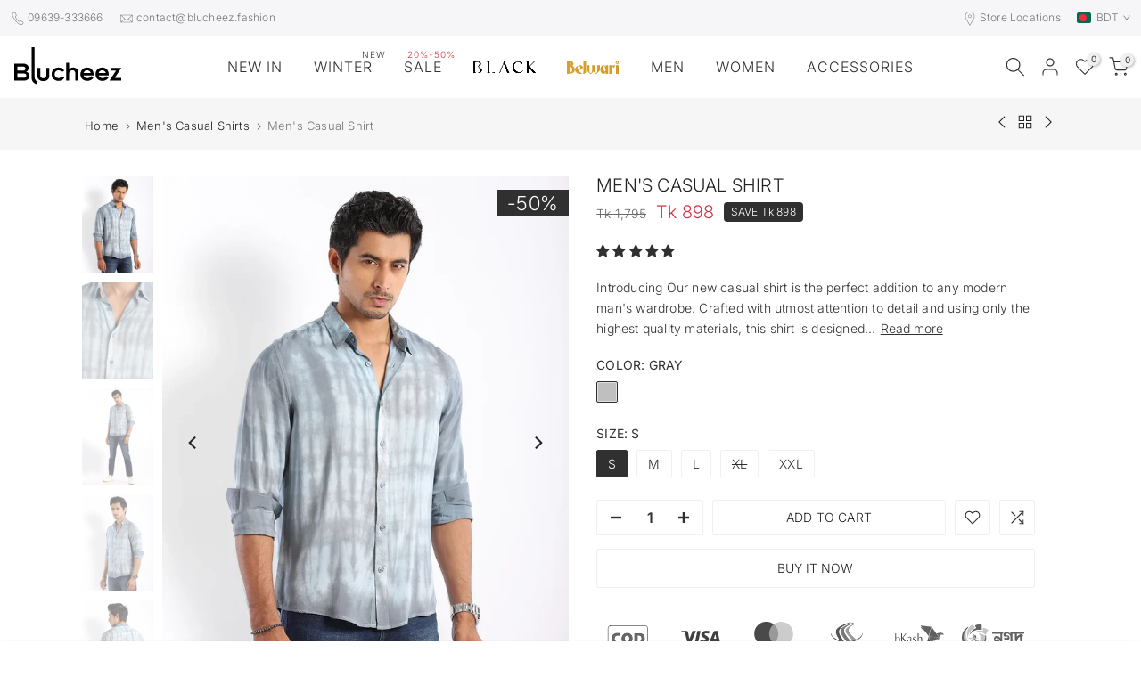

--- FILE ---
content_type: text/html; charset=utf-8
request_url: https://blucheez.fashion/collections/mens-casual-shirts/products/mens-casual-shirt-6
body_size: 49459
content:
<!doctype html><html class="t4sp-theme t4s-wrapper__full_width rtl_false swatch_color_style_1 pr_border_style_1 pr_img_effect_2 enable_eff_img1_true badge_shape_2 css_for_wis_app_true t4s-lzcus-true shadow_round_img_false t4s-header__inline is-remove-unavai-1 t4_compare_true t4s-cart-count-0 t4s-pr-ellipsis-false
 no-js" lang="en">
  <head>
    <meta charset="utf-8">
    <meta http-equiv="X-UA-Compatible" content="IE=edge">
    <!-- <meta name="viewport" content="width=device-width, initial-scale=1, height=device-height, minimum-scale=1.0, maximum-scale=1.0"> -->
    <meta name="viewport" content="width=device-width, initial-scale=1.0, minimum-scale=1.0">
    <!-- <meta name="robots" content="index,follow" /> -->
    <meta name="theme-color" content="#fff">
    <link rel="canonical" href="https://blucheez.fashion/products/mens-casual-shirt-6">
    <link rel="preconnect" href="https://cdn.shopify.com" crossorigin><link rel="shortcut icon" type="image/png" href="//blucheez.fashion/cdn/shop/files/Logo_-_Bl_-_black_bg.svg?v=1753517947&width=32"><link rel="apple-touch-icon-precomposed" type="image/png" sizes="152x152" href="//blucheez.fashion/cdn/shop/files/Logo_-_Bl_-_black_bg.svg?v=1753517947&width=152"><link rel="preconnect" href="https://fonts.shopifycdn.com" crossorigin><title>Men&#39;s Casual Shirt &ndash; Blucheez</title>
    <meta name="description" content="Introducing Our new casual shirt is the perfect addition to any modern man&#39;s wardrobe. Crafted with utmost attention to detail and using only the highest quality materials, this shirt is designed to look great and feel comfortable and easy to wear all day long.This shirt is made from 100% Viscose and is soft and breath"><meta name="keywords" content="Men&#39;s Casual Shirt, Blucheez, blucheez.fashion"/><meta name="author" content="Blucheez">

<meta property="og:site_name" content="Blucheez">
<meta property="og:url" content="https://blucheez.fashion/products/mens-casual-shirt-6">
<meta property="og:title" content="Men&#39;s Casual Shirt">
<meta property="og:type" content="product">
<meta property="og:description" content="Introducing Our new casual shirt is the perfect addition to any modern man&#39;s wardrobe. Crafted with utmost attention to detail and using only the highest quality materials, this shirt is designed to look great and feel comfortable and easy to wear all day long.This shirt is made from 100% Viscose and is soft and breath"><meta property="og:image" content="http://blucheez.fashion/cdn/shop/products/IMG_0180copy.webp?v=1697300516">
  <meta property="og:image:secure_url" content="https://blucheez.fashion/cdn/shop/products/IMG_0180copy.webp?v=1697300516">
  <meta property="og:image:width" content="1000">
  <meta property="og:image:height" content="1313"><meta property="og:price:amount" content="898">
  <meta property="og:price:currency" content="BDT"><meta name="twitter:site" content="@cheez_blu"><meta name="twitter:card" content="summary_large_image">
<meta name="twitter:title" content="Men&#39;s Casual Shirt">
<meta name="twitter:description" content="Introducing Our new casual shirt is the perfect addition to any modern man&#39;s wardrobe. Crafted with utmost attention to detail and using only the highest quality materials, this shirt is designed to look great and feel comfortable and easy to wear all day long.This shirt is made from 100% Viscose and is soft and breath"><script src="//blucheez.fashion/cdn/shop/t/178/assets/lazysizes.min.js?v=19113999703148210021766554400" async="async"></script>
    <script src="//blucheez.fashion/cdn/shop/t/178/assets/global.min.js?v=45570582851398450161766554400" defer="defer"></script>
    <script>window.performance && window.performance.mark && window.performance.mark('shopify.content_for_header.start');</script><meta name="facebook-domain-verification" content="dj2e4ufsazpmyc4l8ib60rkg3ymbkh">
<meta name="google-site-verification" content="HuVq5IfvqvIfmu8HkWg_1VuGwg-QXnYNmDGz4wDy-Tk">
<meta id="shopify-digital-wallet" name="shopify-digital-wallet" content="/58500776131/digital_wallets/dialog">
<link rel="alternate" type="application/json+oembed" href="https://blucheez.fashion/products/mens-casual-shirt-6.oembed">
<script async="async" src="/checkouts/internal/preloads.js?locale=en-BD"></script>
<script id="shopify-features" type="application/json">{"accessToken":"c5340c954a3bae5542dfbcf6d474102d","betas":["rich-media-storefront-analytics"],"domain":"blucheez.fashion","predictiveSearch":true,"shopId":58500776131,"locale":"en"}</script>
<script>var Shopify = Shopify || {};
Shopify.shop = "blucheez-outfitters.myshopify.com";
Shopify.locale = "en";
Shopify.currency = {"active":"BDT","rate":"1.0"};
Shopify.country = "BD";
Shopify.theme = {"name":"Live-kalles-v434-3.1 (10-01-26)","id":184107598103,"schema_name":"Kalles","schema_version":"4.3.4","theme_store_id":null,"role":"main"};
Shopify.theme.handle = "null";
Shopify.theme.style = {"id":null,"handle":null};
Shopify.cdnHost = "blucheez.fashion/cdn";
Shopify.routes = Shopify.routes || {};
Shopify.routes.root = "/";</script>
<script type="module">!function(o){(o.Shopify=o.Shopify||{}).modules=!0}(window);</script>
<script>!function(o){function n(){var o=[];function n(){o.push(Array.prototype.slice.apply(arguments))}return n.q=o,n}var t=o.Shopify=o.Shopify||{};t.loadFeatures=n(),t.autoloadFeatures=n()}(window);</script>
<script id="shop-js-analytics" type="application/json">{"pageType":"product"}</script>
<script defer="defer" async type="module" src="//blucheez.fashion/cdn/shopifycloud/shop-js/modules/v2/client.init-shop-cart-sync_IZsNAliE.en.esm.js"></script>
<script defer="defer" async type="module" src="//blucheez.fashion/cdn/shopifycloud/shop-js/modules/v2/chunk.common_0OUaOowp.esm.js"></script>
<script type="module">
  await import("//blucheez.fashion/cdn/shopifycloud/shop-js/modules/v2/client.init-shop-cart-sync_IZsNAliE.en.esm.js");
await import("//blucheez.fashion/cdn/shopifycloud/shop-js/modules/v2/chunk.common_0OUaOowp.esm.js");

  window.Shopify.SignInWithShop?.initShopCartSync?.({"fedCMEnabled":true,"windoidEnabled":true});

</script>
<script id="__st">var __st={"a":58500776131,"offset":21600,"reqid":"f74a26de-b87a-458e-9984-c5a813b7a8a8-1768377118","pageurl":"blucheez.fashion\/collections\/mens-casual-shirts\/products\/mens-casual-shirt-6","u":"44aee31d1469","p":"product","rtyp":"product","rid":8245640003863};</script>
<script>window.ShopifyPaypalV4VisibilityTracking = true;</script>
<script id="captcha-bootstrap">!function(){'use strict';const t='contact',e='account',n='new_comment',o=[[t,t],['blogs',n],['comments',n],[t,'customer']],c=[[e,'customer_login'],[e,'guest_login'],[e,'recover_customer_password'],[e,'create_customer']],r=t=>t.map((([t,e])=>`form[action*='/${t}']:not([data-nocaptcha='true']) input[name='form_type'][value='${e}']`)).join(','),a=t=>()=>t?[...document.querySelectorAll(t)].map((t=>t.form)):[];function s(){const t=[...o],e=r(t);return a(e)}const i='password',u='form_key',d=['recaptcha-v3-token','g-recaptcha-response','h-captcha-response',i],f=()=>{try{return window.sessionStorage}catch{return}},m='__shopify_v',_=t=>t.elements[u];function p(t,e,n=!1){try{const o=window.sessionStorage,c=JSON.parse(o.getItem(e)),{data:r}=function(t){const{data:e,action:n}=t;return t[m]||n?{data:e,action:n}:{data:t,action:n}}(c);for(const[e,n]of Object.entries(r))t.elements[e]&&(t.elements[e].value=n);n&&o.removeItem(e)}catch(o){console.error('form repopulation failed',{error:o})}}const l='form_type',E='cptcha';function T(t){t.dataset[E]=!0}const w=window,h=w.document,L='Shopify',v='ce_forms',y='captcha';let A=!1;((t,e)=>{const n=(g='f06e6c50-85a8-45c8-87d0-21a2b65856fe',I='https://cdn.shopify.com/shopifycloud/storefront-forms-hcaptcha/ce_storefront_forms_captcha_hcaptcha.v1.5.2.iife.js',D={infoText:'Protected by hCaptcha',privacyText:'Privacy',termsText:'Terms'},(t,e,n)=>{const o=w[L][v],c=o.bindForm;if(c)return c(t,g,e,D).then(n);var r;o.q.push([[t,g,e,D],n]),r=I,A||(h.body.append(Object.assign(h.createElement('script'),{id:'captcha-provider',async:!0,src:r})),A=!0)});var g,I,D;w[L]=w[L]||{},w[L][v]=w[L][v]||{},w[L][v].q=[],w[L][y]=w[L][y]||{},w[L][y].protect=function(t,e){n(t,void 0,e),T(t)},Object.freeze(w[L][y]),function(t,e,n,w,h,L){const[v,y,A,g]=function(t,e,n){const i=e?o:[],u=t?c:[],d=[...i,...u],f=r(d),m=r(i),_=r(d.filter((([t,e])=>n.includes(e))));return[a(f),a(m),a(_),s()]}(w,h,L),I=t=>{const e=t.target;return e instanceof HTMLFormElement?e:e&&e.form},D=t=>v().includes(t);t.addEventListener('submit',(t=>{const e=I(t);if(!e)return;const n=D(e)&&!e.dataset.hcaptchaBound&&!e.dataset.recaptchaBound,o=_(e),c=g().includes(e)&&(!o||!o.value);(n||c)&&t.preventDefault(),c&&!n&&(function(t){try{if(!f())return;!function(t){const e=f();if(!e)return;const n=_(t);if(!n)return;const o=n.value;o&&e.removeItem(o)}(t);const e=Array.from(Array(32),(()=>Math.random().toString(36)[2])).join('');!function(t,e){_(t)||t.append(Object.assign(document.createElement('input'),{type:'hidden',name:u})),t.elements[u].value=e}(t,e),function(t,e){const n=f();if(!n)return;const o=[...t.querySelectorAll(`input[type='${i}']`)].map((({name:t})=>t)),c=[...d,...o],r={};for(const[a,s]of new FormData(t).entries())c.includes(a)||(r[a]=s);n.setItem(e,JSON.stringify({[m]:1,action:t.action,data:r}))}(t,e)}catch(e){console.error('failed to persist form',e)}}(e),e.submit())}));const S=(t,e)=>{t&&!t.dataset[E]&&(n(t,e.some((e=>e===t))),T(t))};for(const o of['focusin','change'])t.addEventListener(o,(t=>{const e=I(t);D(e)&&S(e,y())}));const B=e.get('form_key'),M=e.get(l),P=B&&M;t.addEventListener('DOMContentLoaded',(()=>{const t=y();if(P)for(const e of t)e.elements[l].value===M&&p(e,B);[...new Set([...A(),...v().filter((t=>'true'===t.dataset.shopifyCaptcha))])].forEach((e=>S(e,t)))}))}(h,new URLSearchParams(w.location.search),n,t,e,['guest_login'])})(!0,!1)}();</script>
<script integrity="sha256-4kQ18oKyAcykRKYeNunJcIwy7WH5gtpwJnB7kiuLZ1E=" data-source-attribution="shopify.loadfeatures" defer="defer" src="//blucheez.fashion/cdn/shopifycloud/storefront/assets/storefront/load_feature-a0a9edcb.js" crossorigin="anonymous"></script>
<script data-source-attribution="shopify.dynamic_checkout.dynamic.init">var Shopify=Shopify||{};Shopify.PaymentButton=Shopify.PaymentButton||{isStorefrontPortableWallets:!0,init:function(){window.Shopify.PaymentButton.init=function(){};var t=document.createElement("script");t.src="https://blucheez.fashion/cdn/shopifycloud/portable-wallets/latest/portable-wallets.en.js",t.type="module",document.head.appendChild(t)}};
</script>
<script data-source-attribution="shopify.dynamic_checkout.buyer_consent">
  function portableWalletsHideBuyerConsent(e){var t=document.getElementById("shopify-buyer-consent"),n=document.getElementById("shopify-subscription-policy-button");t&&n&&(t.classList.add("hidden"),t.setAttribute("aria-hidden","true"),n.removeEventListener("click",e))}function portableWalletsShowBuyerConsent(e){var t=document.getElementById("shopify-buyer-consent"),n=document.getElementById("shopify-subscription-policy-button");t&&n&&(t.classList.remove("hidden"),t.removeAttribute("aria-hidden"),n.addEventListener("click",e))}window.Shopify?.PaymentButton&&(window.Shopify.PaymentButton.hideBuyerConsent=portableWalletsHideBuyerConsent,window.Shopify.PaymentButton.showBuyerConsent=portableWalletsShowBuyerConsent);
</script>
<script>
  function portableWalletsCleanup(e){e&&e.src&&console.error("Failed to load portable wallets script "+e.src);var t=document.querySelectorAll("shopify-accelerated-checkout .shopify-payment-button__skeleton, shopify-accelerated-checkout-cart .wallet-cart-button__skeleton"),e=document.getElementById("shopify-buyer-consent");for(let e=0;e<t.length;e++)t[e].remove();e&&e.remove()}function portableWalletsNotLoadedAsModule(e){e instanceof ErrorEvent&&"string"==typeof e.message&&e.message.includes("import.meta")&&"string"==typeof e.filename&&e.filename.includes("portable-wallets")&&(window.removeEventListener("error",portableWalletsNotLoadedAsModule),window.Shopify.PaymentButton.failedToLoad=e,"loading"===document.readyState?document.addEventListener("DOMContentLoaded",window.Shopify.PaymentButton.init):window.Shopify.PaymentButton.init())}window.addEventListener("error",portableWalletsNotLoadedAsModule);
</script>

<script type="module" src="https://blucheez.fashion/cdn/shopifycloud/portable-wallets/latest/portable-wallets.en.js" onError="portableWalletsCleanup(this)" crossorigin="anonymous"></script>
<script nomodule>
  document.addEventListener("DOMContentLoaded", portableWalletsCleanup);
</script>

<link id="shopify-accelerated-checkout-styles" rel="stylesheet" media="screen" href="https://blucheez.fashion/cdn/shopifycloud/portable-wallets/latest/accelerated-checkout-backwards-compat.css" crossorigin="anonymous">
<style id="shopify-accelerated-checkout-cart">
        #shopify-buyer-consent {
  margin-top: 1em;
  display: inline-block;
  width: 100%;
}

#shopify-buyer-consent.hidden {
  display: none;
}

#shopify-subscription-policy-button {
  background: none;
  border: none;
  padding: 0;
  text-decoration: underline;
  font-size: inherit;
  cursor: pointer;
}

#shopify-subscription-policy-button::before {
  box-shadow: none;
}

      </style>

<script>window.performance && window.performance.mark && window.performance.mark('shopify.content_for_header.end');</script>
<link rel="preload" as="font" href="//blucheez.fashion/cdn/fonts/inter/inter_n3.6faba940d2e90c9f1c2e0c5c2750b84af59fecc0.woff2" type="font/woff2" crossorigin><link rel="preload" as="font" href="//blucheez.fashion/cdn/fonts/inter/inter_n3.6faba940d2e90c9f1c2e0c5c2750b84af59fecc0.woff2" type="font/woff2" crossorigin><link rel="preload" as="font" href="//blucheez.fashion/cdn/fonts/inter/inter_n3.6faba940d2e90c9f1c2e0c5c2750b84af59fecc0.woff2" type="font/woff2" crossorigin><link href="//blucheez.fashion/cdn/shop/t/178/assets/base.css?v=52567497102795627871766554400" rel="stylesheet" type="text/css" media="all" /><style data-shopify>@font-face {
  font-family: Inter;
  font-weight: 100;
  font-style: normal;
  font-display: swap;
  src: url("//blucheez.fashion/cdn/fonts/inter/inter_n1.d6922fc1524d5070cfbded04544fe03b84246904.woff2") format("woff2"),
       url("//blucheez.fashion/cdn/fonts/inter/inter_n1.4a488d8300a3cf27d2b5e3a3b05110d1df51da98.woff") format("woff");
}
@font-face {
  font-family: Inter;
  font-weight: 100;
  font-style: italic;
  font-display: swap;
  src: url("//blucheez.fashion/cdn/fonts/inter/inter_i1.2c5a13a5a77205fa970c1cf7370d932e0c9ccce8.woff2") format("woff2"),
       url("//blucheez.fashion/cdn/fonts/inter/inter_i1.adedb66c05a6136693f216cd28f7985b9ee914a6.woff") format("woff");
}
@font-face {
  font-family: Inter;
  font-weight: 200;
  font-style: normal;
  font-display: swap;
  src: url("//blucheez.fashion/cdn/fonts/inter/inter_n2.63379874490a31b1ac686c7c9582ebe8c6a05610.woff2") format("woff2"),
       url("//blucheez.fashion/cdn/fonts/inter/inter_n2.f9faac0477da33ae7acd0ad3758c9bcf18cab36b.woff") format("woff");
}
@font-face {
  font-family: Inter;
  font-weight: 200;
  font-style: italic;
  font-display: swap;
  src: url("//blucheez.fashion/cdn/fonts/inter/inter_i2.0453ae502a2dc903609c39478eb748d1731c97ed.woff2") format("woff2"),
       url("//blucheez.fashion/cdn/fonts/inter/inter_i2.f20b6cebb1acab49bb9061c5e681d2da059aa626.woff") format("woff");
}
@font-face {
  font-family: Inter;
  font-weight: 300;
  font-style: normal;
  font-display: swap;
  src: url("//blucheez.fashion/cdn/fonts/inter/inter_n3.6faba940d2e90c9f1c2e0c5c2750b84af59fecc0.woff2") format("woff2"),
       url("//blucheez.fashion/cdn/fonts/inter/inter_n3.413aa818ec2103383c4ac7c3744c464d04b4db49.woff") format("woff");
}
@font-face {
  font-family: Inter;
  font-weight: 300;
  font-style: italic;
  font-display: swap;
  src: url("//blucheez.fashion/cdn/fonts/inter/inter_i3.6d51b5c1aff0e6286c06ee460a22e95b7c89d160.woff2") format("woff2"),
       url("//blucheez.fashion/cdn/fonts/inter/inter_i3.125e6a7560f210d08832797e294849204cda4973.woff") format("woff");
}
@font-face {
  font-family: Inter;
  font-weight: 400;
  font-style: normal;
  font-display: swap;
  src: url("//blucheez.fashion/cdn/fonts/inter/inter_n4.b2a3f24c19b4de56e8871f609e73ca7f6d2e2bb9.woff2") format("woff2"),
       url("//blucheez.fashion/cdn/fonts/inter/inter_n4.af8052d517e0c9ffac7b814872cecc27ae1fa132.woff") format("woff");
}
@font-face {
  font-family: Inter;
  font-weight: 400;
  font-style: italic;
  font-display: swap;
  src: url("//blucheez.fashion/cdn/fonts/inter/inter_i4.feae1981dda792ab80d117249d9c7e0f1017e5b3.woff2") format("woff2"),
       url("//blucheez.fashion/cdn/fonts/inter/inter_i4.62773b7113d5e5f02c71486623cf828884c85c6e.woff") format("woff");
}
@font-face {
  font-family: Inter;
  font-weight: 500;
  font-style: normal;
  font-display: swap;
  src: url("//blucheez.fashion/cdn/fonts/inter/inter_n5.d7101d5e168594dd06f56f290dd759fba5431d97.woff2") format("woff2"),
       url("//blucheez.fashion/cdn/fonts/inter/inter_n5.5332a76bbd27da00474c136abb1ca3cbbf259068.woff") format("woff");
}
@font-face {
  font-family: Inter;
  font-weight: 500;
  font-style: italic;
  font-display: swap;
  src: url("//blucheez.fashion/cdn/fonts/inter/inter_i5.4474f48e6ab2b1e01aa2b6d942dd27fa24f2d99f.woff2") format("woff2"),
       url("//blucheez.fashion/cdn/fonts/inter/inter_i5.493dbd6ee8e49f4ad722ebb68d92f201af2c2f56.woff") format("woff");
}
@font-face {
  font-family: Inter;
  font-weight: 600;
  font-style: normal;
  font-display: swap;
  src: url("//blucheez.fashion/cdn/fonts/inter/inter_n6.771af0474a71b3797eb38f3487d6fb79d43b6877.woff2") format("woff2"),
       url("//blucheez.fashion/cdn/fonts/inter/inter_n6.88c903d8f9e157d48b73b7777d0642925bcecde7.woff") format("woff");
}
@font-face {
  font-family: Inter;
  font-weight: 600;
  font-style: italic;
  font-display: swap;
  src: url("//blucheez.fashion/cdn/fonts/inter/inter_i6.3bbe0fe1c7ee4f282f9c2e296f3e4401a48cbe19.woff2") format("woff2"),
       url("//blucheez.fashion/cdn/fonts/inter/inter_i6.8bea21f57a10d5416ddf685e2c91682ec237876d.woff") format("woff");
}
@font-face {
  font-family: Inter;
  font-weight: 700;
  font-style: normal;
  font-display: swap;
  src: url("//blucheez.fashion/cdn/fonts/inter/inter_n7.02711e6b374660cfc7915d1afc1c204e633421e4.woff2") format("woff2"),
       url("//blucheez.fashion/cdn/fonts/inter/inter_n7.6dab87426f6b8813070abd79972ceaf2f8d3b012.woff") format("woff");
}
@font-face {
  font-family: Inter;
  font-weight: 700;
  font-style: italic;
  font-display: swap;
  src: url("//blucheez.fashion/cdn/fonts/inter/inter_i7.b377bcd4cc0f160622a22d638ae7e2cd9b86ea4c.woff2") format("woff2"),
       url("//blucheez.fashion/cdn/fonts/inter/inter_i7.7c69a6a34e3bb44fcf6f975857e13b9a9b25beb4.woff") format("woff");
}
@font-face {
  font-family: Inter;
  font-weight: 800;
  font-style: normal;
  font-display: swap;
  src: url("//blucheez.fashion/cdn/fonts/inter/inter_n8.d15c916037fee1656886aab64725534609d62cc8.woff2") format("woff2"),
       url("//blucheez.fashion/cdn/fonts/inter/inter_n8.c88637171fecf10ab2d88c89dbf06f41a1ae8be5.woff") format("woff");
}
@font-face {
  font-family: Inter;
  font-weight: 800;
  font-style: italic;
  font-display: swap;
  src: url("//blucheez.fashion/cdn/fonts/inter/inter_i8.43b36d1ed012e0be95ad40ae98653a2b7e349b3b.woff2") format("woff2"),
       url("//blucheez.fashion/cdn/fonts/inter/inter_i8.29421c96cbf447cbe238e558a27b1cb27b01b743.woff") format("woff");
}
@font-face {
  font-family: Inter;
  font-weight: 900;
  font-style: normal;
  font-display: swap;
  src: url("//blucheez.fashion/cdn/fonts/inter/inter_n9.5eeac4b640934cb12c98bb58e5b212c8a842a731.woff2") format("woff2"),
       url("//blucheez.fashion/cdn/fonts/inter/inter_n9.a68b28f7e46ea1faab81e409809ee4919dd6e3f0.woff") format("woff");
}
@font-face {
  font-family: Inter;
  font-weight: 900;
  font-style: italic;
  font-display: swap;
  src: url("//blucheez.fashion/cdn/fonts/inter/inter_i9.d229976d7ffd40dcab77d1b5d677b06fa3f92945.woff2") format("woff2"),
       url("//blucheez.fashion/cdn/fonts/inter/inter_i9.ed2ed118dc454c50160c647d59717916128bea79.woff") format("woff");
}
:root {
        
         /* CSS Variables */
        --wrapper-mw      : 1700px;
        --font-family-1   : Inter, sans-serif;;
        --font-family-2   : Inter, sans-serif;;
        --font-family-3   : Inter, sans-serif;;
        --font-body-family   : Inter, sans-serif;;
        --font-heading-family: Inter, sans-serif;;
       
        
        --t4s-success-color       : #428445;
        --t4s-success-color-rgb   : 66, 132, 69;
        --t4s-warning-color       : #e0b252;
        --t4s-warning-color-rgb   : 224, 178, 82;
        --t4s-error-color         : #EB001B;
        --t4s-error-color-rgb     : 235, 0, 27;
        --t4s-light-color         : #ffffff;
        --t4s-dark-color          : #222222;
        --t4s-highlight-color     : #ec0101;
        --t4s-tooltip-background  : #F0F0F0;
        --t4s-tooltip-color       : #303030;
        --primary-sw-color        : #303030;
        --primary-sw-color-rgb    : 48, 48, 48;
        --border-sw-color         : #F0F0F0;
        --secondary-sw-color      : #303030;
        --primary-price-color     : #000000;
        --secondary-price-color   : #303030;
        
        --t4s-body-background     : #fff;
        --text-color              : #303030;
        --text-color-rgb          : 48, 48, 48;
        --heading-color           : #000000;
        --accent-color            : #000000;
        --accent-color-rgb        : 0, 0, 0;
        --accent-color-darken     : #000000;
        --accent-color-hover      : var(--accent-color-darken);
        --secondary-color         : #303030;
        --secondary-color-rgb     : 48, 48, 48;
        --link-color              : #505050;
        --link-color-hover        : #303030;
        --border-color            : #F0F0F0;
        --border-color-rgb        : 240, 240, 240;
        --border-primary-color    : #F0F0F0;
        --button-background       : #F0F0F0;
        --button-color            : #000000;
        --button-background-hover : #000000;
        --button-color-hover      : #fff;
        --button-border-color     : #333333;

        --sale-badge-background    : #303030;
        --sale-badge-color         : #fff;
        --new-badge-background     : ;
        --new-badge-color          : #222;
        --preorder-badge-background: ;
        --preorder-badge-color     : #222;
        --soldout-badge-background : #00000077;
        --soldout-badge-color      : #fff;
        --custom-badge-background  : ;
        --custom-badge-color       : #222;/* Shopify related variables */
        --payment-terms-background-color: ;
        
        --lz-background: #ffffff;
        --lz-img: url("//blucheez.fashion/cdn/shop/t/178/assets/t4s_loader.svg?v=76427846473589371731766554400");--lz-img-cus: url("//blucheez.fashion/cdn/shop/files/Logo_-_Bl_black_-_white_bg.svg?v=1753517946&width=108");
        --lz-size-cus: 60px;}

    html {
      font-size: 62.5%;
      height: 100%;
    }

    body {
      margin: 0;
      overflow-x: hidden;
      font-size:14px;
      letter-spacing: 0.2px;
      color: var(--text-color);
      font-family: var(--font-body-family);
      line-height: 1.7;
      font-weight: 300;
      -webkit-font-smoothing: auto;
      -moz-osx-font-smoothing: auto;
    }
    /*
    @media screen and (min-width: 750px) {
      body {
        font-size: 1.6rem;
      }
    }
    */

    h1, h2, h3, h4, h5, h6, .t4s_as_title {
      /*color: var(--heading-color);*/
      font-family: var(--font-heading-family);
      line-height: 1.4;
      font-weight: 300;
      letter-spacing: 0.2px;
    }
    h1 { font-size: 37px }
    h2 { font-size: 29px }
    h3 { font-size: 23px }
    h4 { font-size: 18px }
    h5 { font-size: 17px }
    h6 { font-size: 15.5px }
    a,.t4s_as_link {
      /* font-family: var(--font-link-family); */
      color: var(--link-color);
    }
    a:hover,.t4s_as_link:hover {
      color: var(--link-color-hover);
    }
    button,
    input,
    optgroup,
    select,
    textarea {
      border-color: var(--border-color);
    }
    .t4s_as_button,
    button,
    input[type="button"]:not(.t4s-btn),
    input[type="reset"],
    input[type="submit"]:not(.t4s-btn) {
      font-family: var(--font-button-family);
      color: var(--button-color);
      background-color: var(--button-background);
      border-color: var(--button-background);
    }
    .t4s_as_button:hover,
    button:hover,
    input[type="button"]:not(.t4s-btn):hover, 
    input[type="reset"]:hover,
    input[type="submit"]:not(.t4s-btn):hover  {
      color: var(--button-color-hover);
      background-color: var(--button-background-hover);
      border-color: var(--button-background-hover);
    }
    
    .t4s-cp,.t4s-color-accent { color : var(--accent-color) }.t4s-ct,.t4s-color-text { color : var(--text-color) }.t4s-ch,.t4ss-color-heading { color : var(--heading-color) }.t4s-csecondary { color : var(--secondary-color) }
    
    .t4s-fnt-fm-1 {
      font-family: var(--font-family-1) !important;
    }
    .t4s-fnt-fm-2 {
      font-family: var(--font-family-2) !important;
    }
    .t4s-fnt-fm-3 {
      font-family: var(--font-family-3) !important;
    }
    .t4s-cr {
        color: var(--t4s-highlight-color);
    }
    .t4s-price__sale { color: var(--primary-price-color); }.t4s-fix-overflow.t4s-row { max-width: 100vw;margin-left: auto;margin-right: auto;}.lazyloadt4s-opt {opacity: 1 !important;transition: opacity 0s, transform 1s !important;}.t4s-d-block {display: block;}.t4s-d-none {display: none;}@media (min-width: 768px) {.t4s-d-md-block {display: block;}.t4s-d-md-none {display: none; }}@media (min-width: 1025px) {.t4s-d-lg-block {display: block;}.t4s-d-lg-none {display: none; }}</style><script>
  const isBehaviorSmooth = 'scrollBehavior' in document.documentElement.style && getComputedStyle(document.documentElement).scrollBehavior === 'smooth';
  const t4sXMLHttpRequest = window.XMLHttpRequest, documentElementT4s = document.documentElement; documentElementT4s.className = documentElementT4s.className.replace('no-js', 'js');function loadImageT4s(_this) { _this.classList.add('lazyloadt4sed')};(function() { const matchMediaHoverT4s = (window.matchMedia('(-moz-touch-enabled: 1), (hover: none)')).matches; documentElementT4s.className += ((window.CSS && window.CSS.supports('(position: sticky) or (position: -webkit-sticky)')) ? ' t4sp-sticky' : ' t4sp-no-sticky'); documentElementT4s.className += matchMediaHoverT4s ? ' t4sp-no-hover' : ' t4sp-hover'; window.onpageshow = function() { if (performance.navigation.type === 2) {document.dispatchEvent(new CustomEvent('cart:refresh'))} }; if (!matchMediaHoverT4s && window.width > 1024) { document.addEventListener('mousemove', function(evt) { documentElementT4s.classList.replace('t4sp-no-hover','t4sp-hover'); document.dispatchEvent(new CustomEvent('theme:hover')); }, {once : true} ); } }());</script><link rel="stylesheet" href="//blucheez.fashion/cdn/shop/t/178/assets/ecomrise-colors.css?v=111603181540343972631766554400" media="print" onload="this.media='all'"><!-- HEAD CUSTOMIZED CODES START -->
    <!-- Google tag (gtag.js) -->
    <!--<script async src="https://www.googletagmanager.com/gtag/js?id=AW-10878020472"></script>-->
    <!--<script>window.dataLayer = window.dataLayer || []; function gtag(){dataLayer.push(arguments);} gtag('js', new Date()); gtag('config', 'AW-10878020472');</script>-->
    <!-- Google Tag Manager -->
    <script>(function(w,d,s,l,i){w[l]=w[l]||[];w[l].push({'gtm.start': new Date().getTime(),event:'gtm.js'});var f=d.getElementsByTagName(s)[0], j=d.createElement(s),dl=l!='dataLayer'?'&l='+l:'';j.async=true;j.src='https://www.googletagmanager.com/gtm.js?id='+i+dl;f.parentNode.insertBefore(j,f);})(window,document,'script','dataLayer','GTM-NTQTHWVL');</script>
    <!-- End Google Tag Manager -->
    <!-- HEAD CUSTOMIZED CODES STARTS END -->
    
  <!-- BEGIN app block: shopify://apps/judge-me-reviews/blocks/judgeme_core/61ccd3b1-a9f2-4160-9fe9-4fec8413e5d8 --><!-- Start of Judge.me Core -->






<link rel="dns-prefetch" href="https://cdnwidget.judge.me">
<link rel="dns-prefetch" href="https://cdn.judge.me">
<link rel="dns-prefetch" href="https://cdn1.judge.me">
<link rel="dns-prefetch" href="https://api.judge.me">

<script data-cfasync='false' class='jdgm-settings-script'>window.jdgmSettings={"pagination":5,"disable_web_reviews":false,"badge_no_review_text":"No reviews","badge_n_reviews_text":"{{ n }} review/reviews","hide_badge_preview_if_no_reviews":true,"badge_hide_text":false,"enforce_center_preview_badge":false,"widget_title":"Customer Reviews","widget_open_form_text":"Write a review","widget_close_form_text":"Cancel review","widget_refresh_page_text":"Refresh page","widget_summary_text":"Based on {{ number_of_reviews }} review/reviews","widget_no_review_text":"Be the first to write a review","widget_name_field_text":"Display name","widget_verified_name_field_text":"Verified Name (public)","widget_name_placeholder_text":"Display name","widget_required_field_error_text":"This field is required.","widget_email_field_text":"Email address","widget_verified_email_field_text":"Verified Email (private, can not be edited)","widget_email_placeholder_text":"Your email address","widget_email_field_error_text":"Please enter a valid email address.","widget_rating_field_text":"Rating","widget_review_title_field_text":"Review Title","widget_review_title_placeholder_text":"Give your review a title","widget_review_body_field_text":"Review content","widget_review_body_placeholder_text":"Start writing here...","widget_pictures_field_text":"Picture/Video (optional)","widget_submit_review_text":"Submit Review","widget_submit_verified_review_text":"Submit Verified Review","widget_submit_success_msg_with_auto_publish":"Thank you! Please refresh the page in a few moments to see your review. You can remove or edit your review by logging into \u003ca href='https://judge.me/login' target='_blank' rel='nofollow noopener'\u003eJudge.me\u003c/a\u003e","widget_submit_success_msg_no_auto_publish":"Thank you! Your review will be published as soon as it is approved by the shop admin. You can remove or edit your review by logging into \u003ca href='https://judge.me/login' target='_blank' rel='nofollow noopener'\u003eJudge.me\u003c/a\u003e","widget_show_default_reviews_out_of_total_text":"Showing {{ n_reviews_shown }} out of {{ n_reviews }} reviews.","widget_show_all_link_text":"Show all","widget_show_less_link_text":"Show less","widget_author_said_text":"{{ reviewer_name }} said:","widget_days_text":"{{ n }} days ago","widget_weeks_text":"{{ n }} week/weeks ago","widget_months_text":"{{ n }} month/months ago","widget_years_text":"{{ n }} year/years ago","widget_yesterday_text":"Yesterday","widget_today_text":"Today","widget_replied_text":"\u003e\u003e {{ shop_name }} replied:","widget_read_more_text":"Read more","widget_reviewer_name_as_initial":"","widget_rating_filter_color":"#fbcd0a","widget_rating_filter_see_all_text":"See all reviews","widget_sorting_most_recent_text":"Most Recent","widget_sorting_highest_rating_text":"Highest Rating","widget_sorting_lowest_rating_text":"Lowest Rating","widget_sorting_with_pictures_text":"Only Pictures","widget_sorting_most_helpful_text":"Most Helpful","widget_open_question_form_text":"Ask a question","widget_reviews_subtab_text":"Reviews","widget_questions_subtab_text":"Questions","widget_question_label_text":"Question","widget_answer_label_text":"Answer","widget_question_placeholder_text":"Write your question here","widget_submit_question_text":"Submit Question","widget_question_submit_success_text":"Thank you for your question! We will notify you once it gets answered.","verified_badge_text":"Verified","verified_badge_bg_color":"","verified_badge_text_color":"","verified_badge_placement":"left-of-reviewer-name","widget_review_max_height":"","widget_hide_border":false,"widget_social_share":false,"widget_thumb":false,"widget_review_location_show":false,"widget_location_format":"","all_reviews_include_out_of_store_products":true,"all_reviews_out_of_store_text":"(out of store)","all_reviews_pagination":100,"all_reviews_product_name_prefix_text":"about","enable_review_pictures":true,"enable_question_anwser":false,"widget_theme":"default","review_date_format":"mm/dd/yyyy","default_sort_method":"most-recent","widget_product_reviews_subtab_text":"Product Reviews","widget_shop_reviews_subtab_text":"Shop Reviews","widget_other_products_reviews_text":"Reviews for other products","widget_store_reviews_subtab_text":"Store reviews","widget_no_store_reviews_text":"This store hasn't received any reviews yet","widget_web_restriction_product_reviews_text":"This product hasn't received any reviews yet","widget_no_items_text":"No items found","widget_show_more_text":"Show more","widget_write_a_store_review_text":"Write a Store Review","widget_other_languages_heading":"Reviews in Other Languages","widget_translate_review_text":"Translate review to {{ language }}","widget_translating_review_text":"Translating...","widget_show_original_translation_text":"Show original ({{ language }})","widget_translate_review_failed_text":"Review couldn't be translated.","widget_translate_review_retry_text":"Retry","widget_translate_review_try_again_later_text":"Try again later","show_product_url_for_grouped_product":false,"widget_sorting_pictures_first_text":"Pictures First","show_pictures_on_all_rev_page_mobile":false,"show_pictures_on_all_rev_page_desktop":false,"floating_tab_hide_mobile_install_preference":false,"floating_tab_button_name":"★ Reviews","floating_tab_title":"Let customers speak for us","floating_tab_button_color":"","floating_tab_button_background_color":"","floating_tab_url":"","floating_tab_url_enabled":false,"floating_tab_tab_style":"text","all_reviews_text_badge_text":"Customers rate us {{ shop.metafields.judgeme.all_reviews_rating | round: 1 }}/5 based on {{ shop.metafields.judgeme.all_reviews_count }} reviews.","all_reviews_text_badge_text_branded_style":"{{ shop.metafields.judgeme.all_reviews_rating | round: 1 }} out of 5 stars based on {{ shop.metafields.judgeme.all_reviews_count }} reviews","is_all_reviews_text_badge_a_link":false,"show_stars_for_all_reviews_text_badge":false,"all_reviews_text_badge_url":"","all_reviews_text_style":"text","all_reviews_text_color_style":"judgeme_brand_color","all_reviews_text_color":"#108474","all_reviews_text_show_jm_brand":true,"featured_carousel_show_header":true,"featured_carousel_title":"Let customers speak for us","testimonials_carousel_title":"Customers are saying","videos_carousel_title":"Real customer stories","cards_carousel_title":"Customers are saying","featured_carousel_count_text":"from {{ n }} reviews","featured_carousel_add_link_to_all_reviews_page":false,"featured_carousel_url":"","featured_carousel_show_images":true,"featured_carousel_autoslide_interval":5,"featured_carousel_arrows_on_the_sides":false,"featured_carousel_height":250,"featured_carousel_width":80,"featured_carousel_image_size":0,"featured_carousel_image_height":250,"featured_carousel_arrow_color":"#eeeeee","verified_count_badge_style":"vintage","verified_count_badge_orientation":"horizontal","verified_count_badge_color_style":"judgeme_brand_color","verified_count_badge_color":"#108474","is_verified_count_badge_a_link":false,"verified_count_badge_url":"","verified_count_badge_show_jm_brand":true,"widget_rating_preset_default":5,"widget_first_sub_tab":"product-reviews","widget_show_histogram":true,"widget_histogram_use_custom_color":false,"widget_pagination_use_custom_color":false,"widget_star_use_custom_color":false,"widget_verified_badge_use_custom_color":false,"widget_write_review_use_custom_color":false,"picture_reminder_submit_button":"Upload Pictures","enable_review_videos":false,"mute_video_by_default":false,"widget_sorting_videos_first_text":"Videos First","widget_review_pending_text":"Pending","featured_carousel_items_for_large_screen":3,"social_share_options_order":"Facebook,Twitter","remove_microdata_snippet":true,"disable_json_ld":false,"enable_json_ld_products":false,"preview_badge_show_question_text":false,"preview_badge_no_question_text":"No questions","preview_badge_n_question_text":"{{ number_of_questions }} question/questions","qa_badge_show_icon":false,"qa_badge_position":"same-row","remove_judgeme_branding":false,"widget_add_search_bar":false,"widget_search_bar_placeholder":"Search","widget_sorting_verified_only_text":"Verified only","featured_carousel_theme":"default","featured_carousel_show_rating":true,"featured_carousel_show_title":true,"featured_carousel_show_body":true,"featured_carousel_show_date":false,"featured_carousel_show_reviewer":true,"featured_carousel_show_product":false,"featured_carousel_header_background_color":"#108474","featured_carousel_header_text_color":"#ffffff","featured_carousel_name_product_separator":"reviewed","featured_carousel_full_star_background":"#108474","featured_carousel_empty_star_background":"#dadada","featured_carousel_vertical_theme_background":"#f9fafb","featured_carousel_verified_badge_enable":false,"featured_carousel_verified_badge_color":"#108474","featured_carousel_border_style":"round","featured_carousel_review_line_length_limit":3,"featured_carousel_more_reviews_button_text":"Read more reviews","featured_carousel_view_product_button_text":"View product","all_reviews_page_load_reviews_on":"scroll","all_reviews_page_load_more_text":"Load More Reviews","disable_fb_tab_reviews":false,"enable_ajax_cdn_cache":false,"widget_advanced_speed_features":5,"widget_public_name_text":"displayed publicly like","default_reviewer_name":"John Smith","default_reviewer_name_has_non_latin":true,"widget_reviewer_anonymous":"Anonymous","medals_widget_title":"Judge.me Review Medals","medals_widget_background_color":"#f9fafb","medals_widget_position":"footer_all_pages","medals_widget_border_color":"#f9fafb","medals_widget_verified_text_position":"left","medals_widget_use_monochromatic_version":false,"medals_widget_elements_color":"#108474","show_reviewer_avatar":true,"widget_invalid_yt_video_url_error_text":"Not a YouTube video URL","widget_max_length_field_error_text":"Please enter no more than {0} characters.","widget_show_country_flag":false,"widget_show_collected_via_shop_app":true,"widget_verified_by_shop_badge_style":"light","widget_verified_by_shop_text":"Verified by Shop","widget_show_photo_gallery":false,"widget_load_with_code_splitting":false,"widget_ugc_install_preference":false,"widget_ugc_title":"Made by us, Shared by you","widget_ugc_subtitle":"Tag us to see your picture featured in our page","widget_ugc_arrows_color":"#ffffff","widget_ugc_primary_button_text":"Buy Now","widget_ugc_primary_button_background_color":"#108474","widget_ugc_primary_button_text_color":"#ffffff","widget_ugc_primary_button_border_width":"0","widget_ugc_primary_button_border_style":"none","widget_ugc_primary_button_border_color":"#108474","widget_ugc_primary_button_border_radius":"25","widget_ugc_secondary_button_text":"Load More","widget_ugc_secondary_button_background_color":"#ffffff","widget_ugc_secondary_button_text_color":"#108474","widget_ugc_secondary_button_border_width":"2","widget_ugc_secondary_button_border_style":"solid","widget_ugc_secondary_button_border_color":"#108474","widget_ugc_secondary_button_border_radius":"25","widget_ugc_reviews_button_text":"View Reviews","widget_ugc_reviews_button_background_color":"#ffffff","widget_ugc_reviews_button_text_color":"#108474","widget_ugc_reviews_button_border_width":"2","widget_ugc_reviews_button_border_style":"solid","widget_ugc_reviews_button_border_color":"#108474","widget_ugc_reviews_button_border_radius":"25","widget_ugc_reviews_button_link_to":"judgeme-reviews-page","widget_ugc_show_post_date":true,"widget_ugc_max_width":"800","widget_rating_metafield_value_type":true,"widget_primary_color":"#108474","widget_enable_secondary_color":false,"widget_secondary_color":"#edf5f5","widget_summary_average_rating_text":"{{ average_rating }} out of 5","widget_media_grid_title":"Customer photos \u0026 videos","widget_media_grid_see_more_text":"See more","widget_round_style":false,"widget_show_product_medals":true,"widget_verified_by_judgeme_text":"Verified by Judge.me","widget_show_store_medals":true,"widget_verified_by_judgeme_text_in_store_medals":"Verified by Judge.me","widget_media_field_exceed_quantity_message":"Sorry, we can only accept {{ max_media }} for one review.","widget_media_field_exceed_limit_message":"{{ file_name }} is too large, please select a {{ media_type }} less than {{ size_limit }}MB.","widget_review_submitted_text":"Review Submitted!","widget_question_submitted_text":"Question Submitted!","widget_close_form_text_question":"Cancel","widget_write_your_answer_here_text":"Write your answer here","widget_enabled_branded_link":true,"widget_show_collected_by_judgeme":false,"widget_reviewer_name_color":"","widget_write_review_text_color":"","widget_write_review_bg_color":"","widget_collected_by_judgeme_text":"collected by Judge.me","widget_pagination_type":"standard","widget_load_more_text":"Load More","widget_load_more_color":"#108474","widget_full_review_text":"Full Review","widget_read_more_reviews_text":"Read More Reviews","widget_read_questions_text":"Read Questions","widget_questions_and_answers_text":"Questions \u0026 Answers","widget_verified_by_text":"Verified by","widget_verified_text":"Verified","widget_number_of_reviews_text":"{{ number_of_reviews }} reviews","widget_back_button_text":"Back","widget_next_button_text":"Next","widget_custom_forms_filter_button":"Filters","custom_forms_style":"horizontal","widget_show_review_information":false,"how_reviews_are_collected":"How reviews are collected?","widget_show_review_keywords":false,"widget_gdpr_statement":"How we use your data: We'll only contact you about the review you left, and only if necessary. By submitting your review, you agree to Judge.me's \u003ca href='https://judge.me/terms' target='_blank' rel='nofollow noopener'\u003eterms\u003c/a\u003e, \u003ca href='https://judge.me/privacy' target='_blank' rel='nofollow noopener'\u003eprivacy\u003c/a\u003e and \u003ca href='https://judge.me/content-policy' target='_blank' rel='nofollow noopener'\u003econtent\u003c/a\u003e policies.","widget_multilingual_sorting_enabled":false,"widget_translate_review_content_enabled":false,"widget_translate_review_content_method":"manual","popup_widget_review_selection":"automatically_with_pictures","popup_widget_round_border_style":true,"popup_widget_show_title":true,"popup_widget_show_body":true,"popup_widget_show_reviewer":false,"popup_widget_show_product":true,"popup_widget_show_pictures":true,"popup_widget_use_review_picture":true,"popup_widget_show_on_home_page":true,"popup_widget_show_on_product_page":true,"popup_widget_show_on_collection_page":true,"popup_widget_show_on_cart_page":true,"popup_widget_position":"bottom_left","popup_widget_first_review_delay":5,"popup_widget_duration":5,"popup_widget_interval":5,"popup_widget_review_count":5,"popup_widget_hide_on_mobile":true,"review_snippet_widget_round_border_style":true,"review_snippet_widget_card_color":"#FFFFFF","review_snippet_widget_slider_arrows_background_color":"#FFFFFF","review_snippet_widget_slider_arrows_color":"#000000","review_snippet_widget_star_color":"#108474","show_product_variant":false,"all_reviews_product_variant_label_text":"Variant: ","widget_show_verified_branding":false,"widget_ai_summary_title":"Customers say","widget_ai_summary_disclaimer":"AI-powered review summary based on recent customer reviews","widget_show_ai_summary":false,"widget_show_ai_summary_bg":false,"widget_show_review_title_input":true,"redirect_reviewers_invited_via_email":"review_widget","request_store_review_after_product_review":false,"request_review_other_products_in_order":false,"review_form_color_scheme":"default","review_form_corner_style":"square","review_form_star_color":{},"review_form_text_color":"#333333","review_form_background_color":"#ffffff","review_form_field_background_color":"#fafafa","review_form_button_color":{},"review_form_button_text_color":"#ffffff","review_form_modal_overlay_color":"#000000","review_content_screen_title_text":"How would you rate this product?","review_content_introduction_text":"We would love it if you would share a bit about your experience.","store_review_form_title_text":"How would you rate this store?","store_review_form_introduction_text":"We would love it if you would share a bit about your experience.","show_review_guidance_text":true,"one_star_review_guidance_text":"Poor","five_star_review_guidance_text":"Great","customer_information_screen_title_text":"About you","customer_information_introduction_text":"Please tell us more about you.","custom_questions_screen_title_text":"Your experience in more detail","custom_questions_introduction_text":"Here are a few questions to help us understand more about your experience.","review_submitted_screen_title_text":"Thanks for your review!","review_submitted_screen_thank_you_text":"We are processing it and it will appear on the store soon.","review_submitted_screen_email_verification_text":"Please confirm your email by clicking the link we just sent you. This helps us keep reviews authentic.","review_submitted_request_store_review_text":"Would you like to share your experience of shopping with us?","review_submitted_review_other_products_text":"Would you like to review these products?","store_review_screen_title_text":"Would you like to share your experience of shopping with us?","store_review_introduction_text":"We value your feedback and use it to improve. Please share any thoughts or suggestions you have.","reviewer_media_screen_title_picture_text":"Share a picture","reviewer_media_introduction_picture_text":"Upload a photo to support your review.","reviewer_media_screen_title_video_text":"Share a video","reviewer_media_introduction_video_text":"Upload a video to support your review.","reviewer_media_screen_title_picture_or_video_text":"Share a picture or video","reviewer_media_introduction_picture_or_video_text":"Upload a photo or video to support your review.","reviewer_media_youtube_url_text":"Paste your Youtube URL here","advanced_settings_next_step_button_text":"Next","advanced_settings_close_review_button_text":"Close","modal_write_review_flow":false,"write_review_flow_required_text":"Required","write_review_flow_privacy_message_text":"We respect your privacy.","write_review_flow_anonymous_text":"Post review as anonymous","write_review_flow_visibility_text":"This won't be visible to other customers.","write_review_flow_multiple_selection_help_text":"Select as many as you like","write_review_flow_single_selection_help_text":"Select one option","write_review_flow_required_field_error_text":"This field is required","write_review_flow_invalid_email_error_text":"Please enter a valid email address","write_review_flow_max_length_error_text":"Max. {{ max_length }} characters.","write_review_flow_media_upload_text":"\u003cb\u003eClick to upload\u003c/b\u003e or drag and drop","write_review_flow_gdpr_statement":"We'll only contact you about your review if necessary. By submitting your review, you agree to our \u003ca href='https://judge.me/terms' target='_blank' rel='nofollow noopener'\u003eterms and conditions\u003c/a\u003e and \u003ca href='https://judge.me/privacy' target='_blank' rel='nofollow noopener'\u003eprivacy policy\u003c/a\u003e.","rating_only_reviews_enabled":false,"show_negative_reviews_help_screen":false,"new_review_flow_help_screen_rating_threshold":3,"negative_review_resolution_screen_title_text":"Tell us more","negative_review_resolution_text":"Your experience matters to us. If there were issues with your purchase, we're here to help. Feel free to reach out to us, we'd love the opportunity to make things right.","negative_review_resolution_button_text":"Contact us","negative_review_resolution_proceed_with_review_text":"Leave a review","negative_review_resolution_subject":"Issue with purchase from {{ shop_name }}.{{ order_name }}","preview_badge_collection_page_install_status":false,"widget_review_custom_css":"","preview_badge_custom_css":"","preview_badge_stars_count":"5-stars","featured_carousel_custom_css":"","floating_tab_custom_css":"","all_reviews_widget_custom_css":"","medals_widget_custom_css":"","verified_badge_custom_css":"","all_reviews_text_custom_css":"","transparency_badges_collected_via_store_invite":false,"transparency_badges_from_another_provider":false,"transparency_badges_collected_from_store_visitor":false,"transparency_badges_collected_by_verified_review_provider":false,"transparency_badges_earned_reward":false,"transparency_badges_collected_via_store_invite_text":"Review collected via store invitation","transparency_badges_from_another_provider_text":"Review collected from another provider","transparency_badges_collected_from_store_visitor_text":"Review collected from a store visitor","transparency_badges_written_in_google_text":"Review written in Google","transparency_badges_written_in_etsy_text":"Review written in Etsy","transparency_badges_written_in_shop_app_text":"Review written in Shop App","transparency_badges_earned_reward_text":"Review earned a reward for future purchase","product_review_widget_per_page":10,"widget_store_review_label_text":"Review about the store","checkout_comment_extension_title_on_product_page":"Customer Comments","checkout_comment_extension_num_latest_comment_show":5,"checkout_comment_extension_format":"name_and_timestamp","checkout_comment_customer_name":"last_initial","checkout_comment_comment_notification":true,"preview_badge_collection_page_install_preference":true,"preview_badge_home_page_install_preference":false,"preview_badge_product_page_install_preference":true,"review_widget_install_preference":"","review_carousel_install_preference":false,"floating_reviews_tab_install_preference":"none","verified_reviews_count_badge_install_preference":false,"all_reviews_text_install_preference":false,"review_widget_best_location":true,"judgeme_medals_install_preference":false,"review_widget_revamp_enabled":false,"review_widget_qna_enabled":false,"review_widget_header_theme":"minimal","review_widget_widget_title_enabled":true,"review_widget_header_text_size":"medium","review_widget_header_text_weight":"regular","review_widget_average_rating_style":"compact","review_widget_bar_chart_enabled":true,"review_widget_bar_chart_type":"numbers","review_widget_bar_chart_style":"standard","review_widget_expanded_media_gallery_enabled":false,"review_widget_reviews_section_theme":"standard","review_widget_image_style":"thumbnails","review_widget_review_image_ratio":"square","review_widget_stars_size":"medium","review_widget_verified_badge":"standard_text","review_widget_review_title_text_size":"medium","review_widget_review_text_size":"medium","review_widget_review_text_length":"medium","review_widget_number_of_columns_desktop":3,"review_widget_carousel_transition_speed":5,"review_widget_custom_questions_answers_display":"always","review_widget_button_text_color":"#FFFFFF","review_widget_text_color":"#000000","review_widget_lighter_text_color":"#7B7B7B","review_widget_corner_styling":"soft","review_widget_review_word_singular":"review","review_widget_review_word_plural":"reviews","review_widget_voting_label":"Helpful?","review_widget_shop_reply_label":"Reply from {{ shop_name }}:","review_widget_filters_title":"Filters","qna_widget_question_word_singular":"Question","qna_widget_question_word_plural":"Questions","qna_widget_answer_reply_label":"Answer from {{ answerer_name }}:","qna_content_screen_title_text":"Ask a question about this product","qna_widget_question_required_field_error_text":"Please enter your question.","qna_widget_flow_gdpr_statement":"We'll only contact you about your question if necessary. By submitting your question, you agree to our \u003ca href='https://judge.me/terms' target='_blank' rel='nofollow noopener'\u003eterms and conditions\u003c/a\u003e and \u003ca href='https://judge.me/privacy' target='_blank' rel='nofollow noopener'\u003eprivacy policy\u003c/a\u003e.","qna_widget_question_submitted_text":"Thanks for your question!","qna_widget_close_form_text_question":"Close","qna_widget_question_submit_success_text":"We’ll notify you by email when your question is answered.","all_reviews_widget_v2025_enabled":false,"all_reviews_widget_v2025_header_theme":"default","all_reviews_widget_v2025_widget_title_enabled":true,"all_reviews_widget_v2025_header_text_size":"medium","all_reviews_widget_v2025_header_text_weight":"regular","all_reviews_widget_v2025_average_rating_style":"compact","all_reviews_widget_v2025_bar_chart_enabled":true,"all_reviews_widget_v2025_bar_chart_type":"numbers","all_reviews_widget_v2025_bar_chart_style":"standard","all_reviews_widget_v2025_expanded_media_gallery_enabled":false,"all_reviews_widget_v2025_show_store_medals":true,"all_reviews_widget_v2025_show_photo_gallery":true,"all_reviews_widget_v2025_show_review_keywords":false,"all_reviews_widget_v2025_show_ai_summary":false,"all_reviews_widget_v2025_show_ai_summary_bg":false,"all_reviews_widget_v2025_add_search_bar":false,"all_reviews_widget_v2025_default_sort_method":"most-recent","all_reviews_widget_v2025_reviews_per_page":10,"all_reviews_widget_v2025_reviews_section_theme":"default","all_reviews_widget_v2025_image_style":"thumbnails","all_reviews_widget_v2025_review_image_ratio":"square","all_reviews_widget_v2025_stars_size":"medium","all_reviews_widget_v2025_verified_badge":"bold_badge","all_reviews_widget_v2025_review_title_text_size":"medium","all_reviews_widget_v2025_review_text_size":"medium","all_reviews_widget_v2025_review_text_length":"medium","all_reviews_widget_v2025_number_of_columns_desktop":3,"all_reviews_widget_v2025_carousel_transition_speed":5,"all_reviews_widget_v2025_custom_questions_answers_display":"always","all_reviews_widget_v2025_show_product_variant":false,"all_reviews_widget_v2025_show_reviewer_avatar":true,"all_reviews_widget_v2025_reviewer_name_as_initial":"","all_reviews_widget_v2025_review_location_show":false,"all_reviews_widget_v2025_location_format":"","all_reviews_widget_v2025_show_country_flag":false,"all_reviews_widget_v2025_verified_by_shop_badge_style":"light","all_reviews_widget_v2025_social_share":false,"all_reviews_widget_v2025_social_share_options_order":"Facebook,Twitter,LinkedIn,Pinterest","all_reviews_widget_v2025_pagination_type":"standard","all_reviews_widget_v2025_button_text_color":"#FFFFFF","all_reviews_widget_v2025_text_color":"#000000","all_reviews_widget_v2025_lighter_text_color":"#7B7B7B","all_reviews_widget_v2025_corner_styling":"soft","all_reviews_widget_v2025_title":"Customer reviews","all_reviews_widget_v2025_ai_summary_title":"Customers say about this store","all_reviews_widget_v2025_no_review_text":"Be the first to write a review","platform":"shopify","branding_url":"https://app.judge.me/reviews/stores/blucheez.fashion","branding_text":"Powered by Judge.me","locale":"en","reply_name":"Blucheez","widget_version":"2.1","footer":true,"autopublish":true,"review_dates":true,"enable_custom_form":false,"shop_use_review_site":true,"shop_locale":"en","enable_multi_locales_translations":false,"show_review_title_input":true,"review_verification_email_status":"always","can_be_branded":true,"reply_name_text":"Blucheez"};</script> <style class='jdgm-settings-style'>.jdgm-xx{left:0}.jdgm-histogram .jdgm-histogram__bar-content{background:#fbcd0a}.jdgm-histogram .jdgm-histogram__bar:after{background:#fbcd0a}.jdgm-prev-badge[data-average-rating='0.00']{display:none !important}.jdgm-author-all-initials{display:none !important}.jdgm-author-last-initial{display:none !important}.jdgm-rev-widg__title{visibility:hidden}.jdgm-rev-widg__summary-text{visibility:hidden}.jdgm-prev-badge__text{visibility:hidden}.jdgm-rev__replier:before{content:'Blucheez'}.jdgm-rev__prod-link-prefix:before{content:'about'}.jdgm-rev__variant-label:before{content:'Variant: '}.jdgm-rev__out-of-store-text:before{content:'(out of store)'}@media only screen and (min-width: 768px){.jdgm-rev__pics .jdgm-rev_all-rev-page-picture-separator,.jdgm-rev__pics .jdgm-rev__product-picture{display:none}}@media only screen and (max-width: 768px){.jdgm-rev__pics .jdgm-rev_all-rev-page-picture-separator,.jdgm-rev__pics .jdgm-rev__product-picture{display:none}}.jdgm-preview-badge[data-template="index"]{display:none !important}.jdgm-verified-count-badget[data-from-snippet="true"]{display:none !important}.jdgm-carousel-wrapper[data-from-snippet="true"]{display:none !important}.jdgm-all-reviews-text[data-from-snippet="true"]{display:none !important}.jdgm-medals-section[data-from-snippet="true"]{display:none !important}.jdgm-ugc-media-wrapper[data-from-snippet="true"]{display:none !important}.jdgm-rev__transparency-badge[data-badge-type="review_collected_via_store_invitation"]{display:none !important}.jdgm-rev__transparency-badge[data-badge-type="review_collected_from_another_provider"]{display:none !important}.jdgm-rev__transparency-badge[data-badge-type="review_collected_from_store_visitor"]{display:none !important}.jdgm-rev__transparency-badge[data-badge-type="review_written_in_etsy"]{display:none !important}.jdgm-rev__transparency-badge[data-badge-type="review_written_in_google_business"]{display:none !important}.jdgm-rev__transparency-badge[data-badge-type="review_written_in_shop_app"]{display:none !important}.jdgm-rev__transparency-badge[data-badge-type="review_earned_for_future_purchase"]{display:none !important}
</style> <style class='jdgm-settings-style'></style>

  
  
  
  <style class='jdgm-miracle-styles'>
  @-webkit-keyframes jdgm-spin{0%{-webkit-transform:rotate(0deg);-ms-transform:rotate(0deg);transform:rotate(0deg)}100%{-webkit-transform:rotate(359deg);-ms-transform:rotate(359deg);transform:rotate(359deg)}}@keyframes jdgm-spin{0%{-webkit-transform:rotate(0deg);-ms-transform:rotate(0deg);transform:rotate(0deg)}100%{-webkit-transform:rotate(359deg);-ms-transform:rotate(359deg);transform:rotate(359deg)}}@font-face{font-family:'JudgemeStar';src:url("[data-uri]") format("woff");font-weight:normal;font-style:normal}.jdgm-star{font-family:'JudgemeStar';display:inline !important;text-decoration:none !important;padding:0 4px 0 0 !important;margin:0 !important;font-weight:bold;opacity:1;-webkit-font-smoothing:antialiased;-moz-osx-font-smoothing:grayscale}.jdgm-star:hover{opacity:1}.jdgm-star:last-of-type{padding:0 !important}.jdgm-star.jdgm--on:before{content:"\e000"}.jdgm-star.jdgm--off:before{content:"\e001"}.jdgm-star.jdgm--half:before{content:"\e002"}.jdgm-widget *{margin:0;line-height:1.4;-webkit-box-sizing:border-box;-moz-box-sizing:border-box;box-sizing:border-box;-webkit-overflow-scrolling:touch}.jdgm-hidden{display:none !important;visibility:hidden !important}.jdgm-temp-hidden{display:none}.jdgm-spinner{width:40px;height:40px;margin:auto;border-radius:50%;border-top:2px solid #eee;border-right:2px solid #eee;border-bottom:2px solid #eee;border-left:2px solid #ccc;-webkit-animation:jdgm-spin 0.8s infinite linear;animation:jdgm-spin 0.8s infinite linear}.jdgm-prev-badge{display:block !important}

</style>


  
  
   


<script data-cfasync='false' class='jdgm-script'>
!function(e){window.jdgm=window.jdgm||{},jdgm.CDN_HOST="https://cdnwidget.judge.me/",jdgm.CDN_HOST_ALT="https://cdn2.judge.me/cdn/widget_frontend/",jdgm.API_HOST="https://api.judge.me/",jdgm.CDN_BASE_URL="https://cdn.shopify.com/extensions/019bb841-f064-7488-b6fb-cd56536383e8/judgeme-extensions-293/assets/",
jdgm.docReady=function(d){(e.attachEvent?"complete"===e.readyState:"loading"!==e.readyState)?
setTimeout(d,0):e.addEventListener("DOMContentLoaded",d)},jdgm.loadCSS=function(d,t,o,a){
!o&&jdgm.loadCSS.requestedUrls.indexOf(d)>=0||(jdgm.loadCSS.requestedUrls.push(d),
(a=e.createElement("link")).rel="stylesheet",a.class="jdgm-stylesheet",a.media="nope!",
a.href=d,a.onload=function(){this.media="all",t&&setTimeout(t)},e.body.appendChild(a))},
jdgm.loadCSS.requestedUrls=[],jdgm.loadJS=function(e,d){var t=new XMLHttpRequest;
t.onreadystatechange=function(){4===t.readyState&&(Function(t.response)(),d&&d(t.response))},
t.open("GET",e),t.onerror=function(){if(e.indexOf(jdgm.CDN_HOST)===0&&jdgm.CDN_HOST_ALT!==jdgm.CDN_HOST){var f=e.replace(jdgm.CDN_HOST,jdgm.CDN_HOST_ALT);jdgm.loadJS(f,d)}},t.send()},jdgm.docReady((function(){(window.jdgmLoadCSS||e.querySelectorAll(
".jdgm-widget, .jdgm-all-reviews-page").length>0)&&(jdgmSettings.widget_load_with_code_splitting?
parseFloat(jdgmSettings.widget_version)>=3?jdgm.loadCSS(jdgm.CDN_HOST+"widget_v3/base.css"):
jdgm.loadCSS(jdgm.CDN_HOST+"widget/base.css"):jdgm.loadCSS(jdgm.CDN_HOST+"shopify_v2.css"),
jdgm.loadJS(jdgm.CDN_HOST+"loa"+"der.js"))}))}(document);
</script>
<noscript><link rel="stylesheet" type="text/css" media="all" href="https://cdnwidget.judge.me/shopify_v2.css"></noscript>

<!-- BEGIN app snippet: theme_fix_tags --><script>
  (function() {
    var jdgmThemeFixes = null;
    if (!jdgmThemeFixes) return;
    var thisThemeFix = jdgmThemeFixes[Shopify.theme.id];
    if (!thisThemeFix) return;

    if (thisThemeFix.html) {
      document.addEventListener("DOMContentLoaded", function() {
        var htmlDiv = document.createElement('div');
        htmlDiv.classList.add('jdgm-theme-fix-html');
        htmlDiv.innerHTML = thisThemeFix.html;
        document.body.append(htmlDiv);
      });
    };

    if (thisThemeFix.css) {
      var styleTag = document.createElement('style');
      styleTag.classList.add('jdgm-theme-fix-style');
      styleTag.innerHTML = thisThemeFix.css;
      document.head.append(styleTag);
    };

    if (thisThemeFix.js) {
      var scriptTag = document.createElement('script');
      scriptTag.classList.add('jdgm-theme-fix-script');
      scriptTag.innerHTML = thisThemeFix.js;
      document.head.append(scriptTag);
    };
  })();
</script>
<!-- END app snippet -->
<!-- End of Judge.me Core -->



<!-- END app block --><script src="https://cdn.shopify.com/extensions/019bb841-f064-7488-b6fb-cd56536383e8/judgeme-extensions-293/assets/loader.js" type="text/javascript" defer="defer"></script>
<link href="https://monorail-edge.shopifysvc.com" rel="dns-prefetch">
<script>(function(){if ("sendBeacon" in navigator && "performance" in window) {try {var session_token_from_headers = performance.getEntriesByType('navigation')[0].serverTiming.find(x => x.name == '_s').description;} catch {var session_token_from_headers = undefined;}var session_cookie_matches = document.cookie.match(/_shopify_s=([^;]*)/);var session_token_from_cookie = session_cookie_matches && session_cookie_matches.length === 2 ? session_cookie_matches[1] : "";var session_token = session_token_from_headers || session_token_from_cookie || "";function handle_abandonment_event(e) {var entries = performance.getEntries().filter(function(entry) {return /monorail-edge.shopifysvc.com/.test(entry.name);});if (!window.abandonment_tracked && entries.length === 0) {window.abandonment_tracked = true;var currentMs = Date.now();var navigation_start = performance.timing.navigationStart;var payload = {shop_id: 58500776131,url: window.location.href,navigation_start,duration: currentMs - navigation_start,session_token,page_type: "product"};window.navigator.sendBeacon("https://monorail-edge.shopifysvc.com/v1/produce", JSON.stringify({schema_id: "online_store_buyer_site_abandonment/1.1",payload: payload,metadata: {event_created_at_ms: currentMs,event_sent_at_ms: currentMs}}));}}window.addEventListener('pagehide', handle_abandonment_event);}}());</script>
<script id="web-pixels-manager-setup">(function e(e,d,r,n,o){if(void 0===o&&(o={}),!Boolean(null===(a=null===(i=window.Shopify)||void 0===i?void 0:i.analytics)||void 0===a?void 0:a.replayQueue)){var i,a;window.Shopify=window.Shopify||{};var t=window.Shopify;t.analytics=t.analytics||{};var s=t.analytics;s.replayQueue=[],s.publish=function(e,d,r){return s.replayQueue.push([e,d,r]),!0};try{self.performance.mark("wpm:start")}catch(e){}var l=function(){var e={modern:/Edge?\/(1{2}[4-9]|1[2-9]\d|[2-9]\d{2}|\d{4,})\.\d+(\.\d+|)|Firefox\/(1{2}[4-9]|1[2-9]\d|[2-9]\d{2}|\d{4,})\.\d+(\.\d+|)|Chrom(ium|e)\/(9{2}|\d{3,})\.\d+(\.\d+|)|(Maci|X1{2}).+ Version\/(15\.\d+|(1[6-9]|[2-9]\d|\d{3,})\.\d+)([,.]\d+|)( \(\w+\)|)( Mobile\/\w+|) Safari\/|Chrome.+OPR\/(9{2}|\d{3,})\.\d+\.\d+|(CPU[ +]OS|iPhone[ +]OS|CPU[ +]iPhone|CPU IPhone OS|CPU iPad OS)[ +]+(15[._]\d+|(1[6-9]|[2-9]\d|\d{3,})[._]\d+)([._]\d+|)|Android:?[ /-](13[3-9]|1[4-9]\d|[2-9]\d{2}|\d{4,})(\.\d+|)(\.\d+|)|Android.+Firefox\/(13[5-9]|1[4-9]\d|[2-9]\d{2}|\d{4,})\.\d+(\.\d+|)|Android.+Chrom(ium|e)\/(13[3-9]|1[4-9]\d|[2-9]\d{2}|\d{4,})\.\d+(\.\d+|)|SamsungBrowser\/([2-9]\d|\d{3,})\.\d+/,legacy:/Edge?\/(1[6-9]|[2-9]\d|\d{3,})\.\d+(\.\d+|)|Firefox\/(5[4-9]|[6-9]\d|\d{3,})\.\d+(\.\d+|)|Chrom(ium|e)\/(5[1-9]|[6-9]\d|\d{3,})\.\d+(\.\d+|)([\d.]+$|.*Safari\/(?![\d.]+ Edge\/[\d.]+$))|(Maci|X1{2}).+ Version\/(10\.\d+|(1[1-9]|[2-9]\d|\d{3,})\.\d+)([,.]\d+|)( \(\w+\)|)( Mobile\/\w+|) Safari\/|Chrome.+OPR\/(3[89]|[4-9]\d|\d{3,})\.\d+\.\d+|(CPU[ +]OS|iPhone[ +]OS|CPU[ +]iPhone|CPU IPhone OS|CPU iPad OS)[ +]+(10[._]\d+|(1[1-9]|[2-9]\d|\d{3,})[._]\d+)([._]\d+|)|Android:?[ /-](13[3-9]|1[4-9]\d|[2-9]\d{2}|\d{4,})(\.\d+|)(\.\d+|)|Mobile Safari.+OPR\/([89]\d|\d{3,})\.\d+\.\d+|Android.+Firefox\/(13[5-9]|1[4-9]\d|[2-9]\d{2}|\d{4,})\.\d+(\.\d+|)|Android.+Chrom(ium|e)\/(13[3-9]|1[4-9]\d|[2-9]\d{2}|\d{4,})\.\d+(\.\d+|)|Android.+(UC? ?Browser|UCWEB|U3)[ /]?(15\.([5-9]|\d{2,})|(1[6-9]|[2-9]\d|\d{3,})\.\d+)\.\d+|SamsungBrowser\/(5\.\d+|([6-9]|\d{2,})\.\d+)|Android.+MQ{2}Browser\/(14(\.(9|\d{2,})|)|(1[5-9]|[2-9]\d|\d{3,})(\.\d+|))(\.\d+|)|K[Aa][Ii]OS\/(3\.\d+|([4-9]|\d{2,})\.\d+)(\.\d+|)/},d=e.modern,r=e.legacy,n=navigator.userAgent;return n.match(d)?"modern":n.match(r)?"legacy":"unknown"}(),u="modern"===l?"modern":"legacy",c=(null!=n?n:{modern:"",legacy:""})[u],f=function(e){return[e.baseUrl,"/wpm","/b",e.hashVersion,"modern"===e.buildTarget?"m":"l",".js"].join("")}({baseUrl:d,hashVersion:r,buildTarget:u}),m=function(e){var d=e.version,r=e.bundleTarget,n=e.surface,o=e.pageUrl,i=e.monorailEndpoint;return{emit:function(e){var a=e.status,t=e.errorMsg,s=(new Date).getTime(),l=JSON.stringify({metadata:{event_sent_at_ms:s},events:[{schema_id:"web_pixels_manager_load/3.1",payload:{version:d,bundle_target:r,page_url:o,status:a,surface:n,error_msg:t},metadata:{event_created_at_ms:s}}]});if(!i)return console&&console.warn&&console.warn("[Web Pixels Manager] No Monorail endpoint provided, skipping logging."),!1;try{return self.navigator.sendBeacon.bind(self.navigator)(i,l)}catch(e){}var u=new XMLHttpRequest;try{return u.open("POST",i,!0),u.setRequestHeader("Content-Type","text/plain"),u.send(l),!0}catch(e){return console&&console.warn&&console.warn("[Web Pixels Manager] Got an unhandled error while logging to Monorail."),!1}}}}({version:r,bundleTarget:l,surface:e.surface,pageUrl:self.location.href,monorailEndpoint:e.monorailEndpoint});try{o.browserTarget=l,function(e){var d=e.src,r=e.async,n=void 0===r||r,o=e.onload,i=e.onerror,a=e.sri,t=e.scriptDataAttributes,s=void 0===t?{}:t,l=document.createElement("script"),u=document.querySelector("head"),c=document.querySelector("body");if(l.async=n,l.src=d,a&&(l.integrity=a,l.crossOrigin="anonymous"),s)for(var f in s)if(Object.prototype.hasOwnProperty.call(s,f))try{l.dataset[f]=s[f]}catch(e){}if(o&&l.addEventListener("load",o),i&&l.addEventListener("error",i),u)u.appendChild(l);else{if(!c)throw new Error("Did not find a head or body element to append the script");c.appendChild(l)}}({src:f,async:!0,onload:function(){if(!function(){var e,d;return Boolean(null===(d=null===(e=window.Shopify)||void 0===e?void 0:e.analytics)||void 0===d?void 0:d.initialized)}()){var d=window.webPixelsManager.init(e)||void 0;if(d){var r=window.Shopify.analytics;r.replayQueue.forEach((function(e){var r=e[0],n=e[1],o=e[2];d.publishCustomEvent(r,n,o)})),r.replayQueue=[],r.publish=d.publishCustomEvent,r.visitor=d.visitor,r.initialized=!0}}},onerror:function(){return m.emit({status:"failed",errorMsg:"".concat(f," has failed to load")})},sri:function(e){var d=/^sha384-[A-Za-z0-9+/=]+$/;return"string"==typeof e&&d.test(e)}(c)?c:"",scriptDataAttributes:o}),m.emit({status:"loading"})}catch(e){m.emit({status:"failed",errorMsg:(null==e?void 0:e.message)||"Unknown error"})}}})({shopId: 58500776131,storefrontBaseUrl: "https://blucheez.fashion",extensionsBaseUrl: "https://extensions.shopifycdn.com/cdn/shopifycloud/web-pixels-manager",monorailEndpoint: "https://monorail-edge.shopifysvc.com/unstable/produce_batch",surface: "storefront-renderer",enabledBetaFlags: ["2dca8a86","a0d5f9d2"],webPixelsConfigList: [{"id":"2131329303","configuration":"{\"accountID\":\"457342\"}","eventPayloadVersion":"v1","runtimeContext":"STRICT","scriptVersion":"c8c5e13caf47936e01e8971ef2e1c59c","type":"APP","apiClientId":219313,"privacyPurposes":["ANALYTICS"],"dataSharingAdjustments":{"protectedCustomerApprovalScopes":["read_customer_email","read_customer_name","read_customer_personal_data"]}},{"id":"1367900439","configuration":"{\"webPixelName\":\"Judge.me\"}","eventPayloadVersion":"v1","runtimeContext":"STRICT","scriptVersion":"34ad157958823915625854214640f0bf","type":"APP","apiClientId":683015,"privacyPurposes":["ANALYTICS"],"dataSharingAdjustments":{"protectedCustomerApprovalScopes":["read_customer_email","read_customer_name","read_customer_personal_data","read_customer_phone"]}},{"id":"785252631","configuration":"{\"config\":\"{\\\"pixel_id\\\":\\\"G-7FPRE8RRYC\\\",\\\"target_country\\\":\\\"BD\\\",\\\"gtag_events\\\":[{\\\"type\\\":\\\"begin_checkout\\\",\\\"action_label\\\":\\\"G-7FPRE8RRYC\\\"},{\\\"type\\\":\\\"search\\\",\\\"action_label\\\":\\\"G-7FPRE8RRYC\\\"},{\\\"type\\\":\\\"view_item\\\",\\\"action_label\\\":[\\\"G-7FPRE8RRYC\\\",\\\"MC-YG9BNM7L1E\\\"]},{\\\"type\\\":\\\"purchase\\\",\\\"action_label\\\":[\\\"G-7FPRE8RRYC\\\",\\\"MC-YG9BNM7L1E\\\"]},{\\\"type\\\":\\\"page_view\\\",\\\"action_label\\\":[\\\"G-7FPRE8RRYC\\\",\\\"MC-YG9BNM7L1E\\\"]},{\\\"type\\\":\\\"add_payment_info\\\",\\\"action_label\\\":\\\"G-7FPRE8RRYC\\\"},{\\\"type\\\":\\\"add_to_cart\\\",\\\"action_label\\\":\\\"G-7FPRE8RRYC\\\"}],\\\"enable_monitoring_mode\\\":false}\"}","eventPayloadVersion":"v1","runtimeContext":"OPEN","scriptVersion":"b2a88bafab3e21179ed38636efcd8a93","type":"APP","apiClientId":1780363,"privacyPurposes":[],"dataSharingAdjustments":{"protectedCustomerApprovalScopes":["read_customer_address","read_customer_email","read_customer_name","read_customer_personal_data","read_customer_phone"]}},{"id":"433062167","configuration":"{\"accountID\":\"8682\",\"shopify_domain\":\"blucheez-outfitters.myshopify.com\"}","eventPayloadVersion":"v1","runtimeContext":"STRICT","scriptVersion":"c01eaba914ab5751982c420bdbb115a6","type":"APP","apiClientId":69727125505,"privacyPurposes":["ANALYTICS","MARKETING","SALE_OF_DATA"],"dataSharingAdjustments":{"protectedCustomerApprovalScopes":["read_customer_email","read_customer_name","read_customer_personal_data","read_customer_phone"]}},{"id":"326435095","configuration":"{\"pixel_id\":\"4630670623665848\",\"pixel_type\":\"facebook_pixel\",\"metaapp_system_user_token\":\"-\"}","eventPayloadVersion":"v1","runtimeContext":"OPEN","scriptVersion":"ca16bc87fe92b6042fbaa3acc2fbdaa6","type":"APP","apiClientId":2329312,"privacyPurposes":["ANALYTICS","MARKETING","SALE_OF_DATA"],"dataSharingAdjustments":{"protectedCustomerApprovalScopes":["read_customer_address","read_customer_email","read_customer_name","read_customer_personal_data","read_customer_phone"]}},{"id":"shopify-app-pixel","configuration":"{}","eventPayloadVersion":"v1","runtimeContext":"STRICT","scriptVersion":"0450","apiClientId":"shopify-pixel","type":"APP","privacyPurposes":["ANALYTICS","MARKETING"]},{"id":"shopify-custom-pixel","eventPayloadVersion":"v1","runtimeContext":"LAX","scriptVersion":"0450","apiClientId":"shopify-pixel","type":"CUSTOM","privacyPurposes":["ANALYTICS","MARKETING"]}],isMerchantRequest: false,initData: {"shop":{"name":"Blucheez","paymentSettings":{"currencyCode":"BDT"},"myshopifyDomain":"blucheez-outfitters.myshopify.com","countryCode":"BD","storefrontUrl":"https:\/\/blucheez.fashion"},"customer":null,"cart":null,"checkout":null,"productVariants":[{"price":{"amount":897.5,"currencyCode":"BDT"},"product":{"title":"Men's Casual Shirt","vendor":"Blucheez","id":"8245640003863","untranslatedTitle":"Men's Casual Shirt","url":"\/products\/mens-casual-shirt-6","type":"Casual Shirt"},"id":"44911950332183","image":{"src":"\/\/blucheez.fashion\/cdn\/shop\/products\/IMG_0180copy.webp?v=1697300516"},"sku":"MCS-034","title":"Gray \/ S","untranslatedTitle":"Gray \/ S"},{"price":{"amount":897.5,"currencyCode":"BDT"},"product":{"title":"Men's Casual Shirt","vendor":"Blucheez","id":"8245640003863","untranslatedTitle":"Men's Casual Shirt","url":"\/products\/mens-casual-shirt-6","type":"Casual Shirt"},"id":"44911950397719","image":{"src":"\/\/blucheez.fashion\/cdn\/shop\/products\/IMG_0180copy.webp?v=1697300516"},"sku":"MCS-034","title":"Gray \/ M","untranslatedTitle":"Gray \/ M"},{"price":{"amount":897.5,"currencyCode":"BDT"},"product":{"title":"Men's Casual Shirt","vendor":"Blucheez","id":"8245640003863","untranslatedTitle":"Men's Casual Shirt","url":"\/products\/mens-casual-shirt-6","type":"Casual Shirt"},"id":"44911950496023","image":{"src":"\/\/blucheez.fashion\/cdn\/shop\/products\/IMG_0180copy.webp?v=1697300516"},"sku":"MCS-034","title":"Gray \/ L","untranslatedTitle":"Gray \/ L"},{"price":{"amount":897.5,"currencyCode":"BDT"},"product":{"title":"Men's Casual Shirt","vendor":"Blucheez","id":"8245640003863","untranslatedTitle":"Men's Casual Shirt","url":"\/products\/mens-casual-shirt-6","type":"Casual Shirt"},"id":"44911950561559","image":{"src":"\/\/blucheez.fashion\/cdn\/shop\/products\/IMG_0180copy.webp?v=1697300516"},"sku":"MCS-034","title":"Gray \/ XL","untranslatedTitle":"Gray \/ XL"},{"price":{"amount":897.5,"currencyCode":"BDT"},"product":{"title":"Men's Casual Shirt","vendor":"Blucheez","id":"8245640003863","untranslatedTitle":"Men's Casual Shirt","url":"\/products\/mens-casual-shirt-6","type":"Casual Shirt"},"id":"44911950627095","image":{"src":"\/\/blucheez.fashion\/cdn\/shop\/products\/IMG_0180copy.webp?v=1697300516"},"sku":"MCS-034","title":"Gray \/ XXL","untranslatedTitle":"Gray \/ XXL"}],"purchasingCompany":null},},"https://blucheez.fashion/cdn","7cecd0b6w90c54c6cpe92089d5m57a67346",{"modern":"","legacy":""},{"shopId":"58500776131","storefrontBaseUrl":"https:\/\/blucheez.fashion","extensionBaseUrl":"https:\/\/extensions.shopifycdn.com\/cdn\/shopifycloud\/web-pixels-manager","surface":"storefront-renderer","enabledBetaFlags":"[\"2dca8a86\", \"a0d5f9d2\"]","isMerchantRequest":"false","hashVersion":"7cecd0b6w90c54c6cpe92089d5m57a67346","publish":"custom","events":"[[\"page_viewed\",{}],[\"product_viewed\",{\"productVariant\":{\"price\":{\"amount\":897.5,\"currencyCode\":\"BDT\"},\"product\":{\"title\":\"Men's Casual Shirt\",\"vendor\":\"Blucheez\",\"id\":\"8245640003863\",\"untranslatedTitle\":\"Men's Casual Shirt\",\"url\":\"\/products\/mens-casual-shirt-6\",\"type\":\"Casual Shirt\"},\"id\":\"44911950332183\",\"image\":{\"src\":\"\/\/blucheez.fashion\/cdn\/shop\/products\/IMG_0180copy.webp?v=1697300516\"},\"sku\":\"MCS-034\",\"title\":\"Gray \/ S\",\"untranslatedTitle\":\"Gray \/ S\"}}]]"});</script><script>
  window.ShopifyAnalytics = window.ShopifyAnalytics || {};
  window.ShopifyAnalytics.meta = window.ShopifyAnalytics.meta || {};
  window.ShopifyAnalytics.meta.currency = 'BDT';
  var meta = {"product":{"id":8245640003863,"gid":"gid:\/\/shopify\/Product\/8245640003863","vendor":"Blucheez","type":"Casual Shirt","handle":"mens-casual-shirt-6","variants":[{"id":44911950332183,"price":89750,"name":"Men's Casual Shirt - Gray \/ S","public_title":"Gray \/ S","sku":"MCS-034"},{"id":44911950397719,"price":89750,"name":"Men's Casual Shirt - Gray \/ M","public_title":"Gray \/ M","sku":"MCS-034"},{"id":44911950496023,"price":89750,"name":"Men's Casual Shirt - Gray \/ L","public_title":"Gray \/ L","sku":"MCS-034"},{"id":44911950561559,"price":89750,"name":"Men's Casual Shirt - Gray \/ XL","public_title":"Gray \/ XL","sku":"MCS-034"},{"id":44911950627095,"price":89750,"name":"Men's Casual Shirt - Gray \/ XXL","public_title":"Gray \/ XXL","sku":"MCS-034"}],"remote":false},"page":{"pageType":"product","resourceType":"product","resourceId":8245640003863,"requestId":"f74a26de-b87a-458e-9984-c5a813b7a8a8-1768377118"}};
  for (var attr in meta) {
    window.ShopifyAnalytics.meta[attr] = meta[attr];
  }
</script>
<script class="analytics">
  (function () {
    var customDocumentWrite = function(content) {
      var jquery = null;

      if (window.jQuery) {
        jquery = window.jQuery;
      } else if (window.Checkout && window.Checkout.$) {
        jquery = window.Checkout.$;
      }

      if (jquery) {
        jquery('body').append(content);
      }
    };

    var hasLoggedConversion = function(token) {
      if (token) {
        return document.cookie.indexOf('loggedConversion=' + token) !== -1;
      }
      return false;
    }

    var setCookieIfConversion = function(token) {
      if (token) {
        var twoMonthsFromNow = new Date(Date.now());
        twoMonthsFromNow.setMonth(twoMonthsFromNow.getMonth() + 2);

        document.cookie = 'loggedConversion=' + token + '; expires=' + twoMonthsFromNow;
      }
    }

    var trekkie = window.ShopifyAnalytics.lib = window.trekkie = window.trekkie || [];
    if (trekkie.integrations) {
      return;
    }
    trekkie.methods = [
      'identify',
      'page',
      'ready',
      'track',
      'trackForm',
      'trackLink'
    ];
    trekkie.factory = function(method) {
      return function() {
        var args = Array.prototype.slice.call(arguments);
        args.unshift(method);
        trekkie.push(args);
        return trekkie;
      };
    };
    for (var i = 0; i < trekkie.methods.length; i++) {
      var key = trekkie.methods[i];
      trekkie[key] = trekkie.factory(key);
    }
    trekkie.load = function(config) {
      trekkie.config = config || {};
      trekkie.config.initialDocumentCookie = document.cookie;
      var first = document.getElementsByTagName('script')[0];
      var script = document.createElement('script');
      script.type = 'text/javascript';
      script.onerror = function(e) {
        var scriptFallback = document.createElement('script');
        scriptFallback.type = 'text/javascript';
        scriptFallback.onerror = function(error) {
                var Monorail = {
      produce: function produce(monorailDomain, schemaId, payload) {
        var currentMs = new Date().getTime();
        var event = {
          schema_id: schemaId,
          payload: payload,
          metadata: {
            event_created_at_ms: currentMs,
            event_sent_at_ms: currentMs
          }
        };
        return Monorail.sendRequest("https://" + monorailDomain + "/v1/produce", JSON.stringify(event));
      },
      sendRequest: function sendRequest(endpointUrl, payload) {
        // Try the sendBeacon API
        if (window && window.navigator && typeof window.navigator.sendBeacon === 'function' && typeof window.Blob === 'function' && !Monorail.isIos12()) {
          var blobData = new window.Blob([payload], {
            type: 'text/plain'
          });

          if (window.navigator.sendBeacon(endpointUrl, blobData)) {
            return true;
          } // sendBeacon was not successful

        } // XHR beacon

        var xhr = new XMLHttpRequest();

        try {
          xhr.open('POST', endpointUrl);
          xhr.setRequestHeader('Content-Type', 'text/plain');
          xhr.send(payload);
        } catch (e) {
          console.log(e);
        }

        return false;
      },
      isIos12: function isIos12() {
        return window.navigator.userAgent.lastIndexOf('iPhone; CPU iPhone OS 12_') !== -1 || window.navigator.userAgent.lastIndexOf('iPad; CPU OS 12_') !== -1;
      }
    };
    Monorail.produce('monorail-edge.shopifysvc.com',
      'trekkie_storefront_load_errors/1.1',
      {shop_id: 58500776131,
      theme_id: 184107598103,
      app_name: "storefront",
      context_url: window.location.href,
      source_url: "//blucheez.fashion/cdn/s/trekkie.storefront.55c6279c31a6628627b2ba1c5ff367020da294e2.min.js"});

        };
        scriptFallback.async = true;
        scriptFallback.src = '//blucheez.fashion/cdn/s/trekkie.storefront.55c6279c31a6628627b2ba1c5ff367020da294e2.min.js';
        first.parentNode.insertBefore(scriptFallback, first);
      };
      script.async = true;
      script.src = '//blucheez.fashion/cdn/s/trekkie.storefront.55c6279c31a6628627b2ba1c5ff367020da294e2.min.js';
      first.parentNode.insertBefore(script, first);
    };
    trekkie.load(
      {"Trekkie":{"appName":"storefront","development":false,"defaultAttributes":{"shopId":58500776131,"isMerchantRequest":null,"themeId":184107598103,"themeCityHash":"16874901267542869057","contentLanguage":"en","currency":"BDT","eventMetadataId":"3db46f30-5129-4485-9c1d-e57cede4f827"},"isServerSideCookieWritingEnabled":true,"monorailRegion":"shop_domain","enabledBetaFlags":["65f19447"]},"Session Attribution":{},"S2S":{"facebookCapiEnabled":true,"source":"trekkie-storefront-renderer","apiClientId":580111}}
    );

    var loaded = false;
    trekkie.ready(function() {
      if (loaded) return;
      loaded = true;

      window.ShopifyAnalytics.lib = window.trekkie;

      var originalDocumentWrite = document.write;
      document.write = customDocumentWrite;
      try { window.ShopifyAnalytics.merchantGoogleAnalytics.call(this); } catch(error) {};
      document.write = originalDocumentWrite;

      window.ShopifyAnalytics.lib.page(null,{"pageType":"product","resourceType":"product","resourceId":8245640003863,"requestId":"f74a26de-b87a-458e-9984-c5a813b7a8a8-1768377118","shopifyEmitted":true});

      var match = window.location.pathname.match(/checkouts\/(.+)\/(thank_you|post_purchase)/)
      var token = match? match[1]: undefined;
      if (!hasLoggedConversion(token)) {
        setCookieIfConversion(token);
        window.ShopifyAnalytics.lib.track("Viewed Product",{"currency":"BDT","variantId":44911950332183,"productId":8245640003863,"productGid":"gid:\/\/shopify\/Product\/8245640003863","name":"Men's Casual Shirt - Gray \/ S","price":"897.50","sku":"MCS-034","brand":"Blucheez","variant":"Gray \/ S","category":"Casual Shirt","nonInteraction":true,"remote":false},undefined,undefined,{"shopifyEmitted":true});
      window.ShopifyAnalytics.lib.track("monorail:\/\/trekkie_storefront_viewed_product\/1.1",{"currency":"BDT","variantId":44911950332183,"productId":8245640003863,"productGid":"gid:\/\/shopify\/Product\/8245640003863","name":"Men's Casual Shirt - Gray \/ S","price":"897.50","sku":"MCS-034","brand":"Blucheez","variant":"Gray \/ S","category":"Casual Shirt","nonInteraction":true,"remote":false,"referer":"https:\/\/blucheez.fashion\/collections\/mens-casual-shirts\/products\/mens-casual-shirt-6"});
      }
    });


        var eventsListenerScript = document.createElement('script');
        eventsListenerScript.async = true;
        eventsListenerScript.src = "//blucheez.fashion/cdn/shopifycloud/storefront/assets/shop_events_listener-3da45d37.js";
        document.getElementsByTagName('head')[0].appendChild(eventsListenerScript);

})();</script>
<script
  defer
  src="https://blucheez.fashion/cdn/shopifycloud/perf-kit/shopify-perf-kit-3.0.3.min.js"
  data-application="storefront-renderer"
  data-shop-id="58500776131"
  data-render-region="gcp-us-central1"
  data-page-type="product"
  data-theme-instance-id="184107598103"
  data-theme-name="Kalles"
  data-theme-version="4.3.4"
  data-monorail-region="shop_domain"
  data-resource-timing-sampling-rate="10"
  data-shs="true"
  data-shs-beacon="true"
  data-shs-export-with-fetch="true"
  data-shs-logs-sample-rate="1"
  data-shs-beacon-endpoint="https://blucheez.fashion/api/collect"
></script>
</head>

  <body class="template-product "><a class="skip-to-content-link visually-hidden" href="#MainContent">Skip to content</a>
    <div class="t4s-close-overlay t4s-op-0"></div>

    <div class="t4s-website-wrapper"><div id="shopify-section-title_config" class="shopify-section t4s-section t4s-section-config t4s-section-admn-fixed"><style data-shopify>.t4s-title {--color: #000000;
			font-family: var(--font-family-2);
			font-size: 18px;
			font-weight: 300;line-height: 22px;}
		
			.t4s-top-heading .t4s-cbl {
				--color: #000000;
			}
		
		@media (min-width: 768px) {
			.t4s-title {
			   font-size: 24px;
				font-weight: 300;line-height: 34px;}
		}.t4s-subtitle {font-style: italic;--color: #303030;
			font-family: var(--font-family-3);
			font-size: 14px;
			font-weight: 300;}
		
		@media (min-width: 768px) {
			.t4s-subtitle {
			   font-size: 14px;
				font-weight: 300;}
		}</style></div><div id="shopify-section-pr_item_config" class="shopify-section t4s-section t4s-section-config t4s-section-config-product t4s-section-admn-fixed"><style data-shopify>
	.t4s-section-config-product .t4s_box_pr_grid {
		margin-bottom: 100px;
	}
	.t4s-section-config-product .t4s-top-heading {
		margin-bottom: 30px;
	}
	.t4s-product:not(.t4s-pr-style4) {
		--pr-btn-radius-size       : 40px;
	}.t4s-product {
		--swatch-color-size 	   : 16px;
		--swatch-color-size-mb 	   : 20px;
		--pr-background-overlay    : rgba(0, 0, 0, 0.0);
		--product-title-family     : var(--font-family-1);
		--product-title-style      : none;
		--product-title-size       : 12px;
		--product-title-weight     : 300;
		--product-title-line-height: 12px;
		--product-title-spacing    : 0px;
		--product-price-size       : 12px;
		--product-price-weight     : 300;
		--product-space-img-txt    : 5px;
		--product-space-elements   : 0px;

		--pr-countdown-color       : #fff;
		--pr-countdown-bg-color    : #000000;
	}
	.t4s-product:not(.t4s-pr-packery) {
		--product-title-color         : #000000;
		--product-title-color-hover   : #303030;
		--product-price-color      	  : #000000;
		--product-price-color-second  : #000000;
		--product-price-sale-color    : #ce3241;
		--product-vendors-color       : #878787;
		--product-vendors-color-hover : #303030;
	}</style><style data-shopify>.t4s-pr-style1 {

			      
			        --pr-addtocart-color             : #ffffff;
			        --pr-addtocart-color2            : #222;
			        --pr-addtocart-color-hover       : #222222;
			        --pr-addtocart-color2-hover      : #fff;

			        --pr-quickview-color             : #ffffff;
			        --pr-quickview-color2            : #222;
			        --pr-quickview-color-hover       : #222222;
			        --pr-quickview-color2-hover      : #fff;

			        --pr-wishlist-color              : #ffffff;
			        --pr-wishlist-color2             : #222;
			        --pr-wishlist-color-hover        : #222222;
			        --pr-wishlist-color2-hover       : #fff;
			        --pr-wishlist-color-active        : #000000;
			        --pr-wishlist-color2-active       : #fff;

			        --pr-compare-color               : #ffffff;
			        --pr-compare-color2              : #222;
			        --pr-compare-color-hover         : #222222;
			        --pr-compare-color2-hover        : #fff;

			        --size-list-color                : #ffffff;
            }</style><style data-shopify>.t4s-pr-style2 {

			        
			        --pr-addtocart-color             : #ffffff;
			        --pr-addtocart-color2            : #222;
			        --pr-addtocart-color-hover       : #222222;
			        --pr-addtocart-color2-hover      : #fff;

			        --pr-quickview-color             : #ffffff;
			        --pr-quickview-color2            : #222;
			        --pr-quickview-color-hover       : #222222;
			        --pr-quickview-color2-hover      : #fff;

			        --pr-wishlist-color              : #ffffff;
			        --pr-wishlist-color2             : #222;
			        --pr-wishlist-color-hover        : #222222;
			        --pr-wishlist-color2-hover       : #fff;
			        --pr-wishlist-color-active        : #444444;
			        --pr-wishlist-color2-active       : #fff;

			        --pr-compare-color               : #ffffff;
			        --pr-compare-color2              : #222;
			        --pr-compare-color-hover         : #222222;
			        --pr-compare-color2-hover        : #fff;
			        
			        --size-list-color                : #ffffff;
            }</style><style data-shopify>.t4s-pr-style3 {

			       
			        --pr-addtocart-color             : #ffffff;
			        --pr-addtocart-color2            : #222;
			        --pr-addtocart-color-hover       : #222222;
			        --pr-addtocart-color2-hover      : #fff;

			        --pr-quickview-color             : #ffffff;
			        --pr-quickview-color2            : #222;
			        --pr-quickview-color-hover       : #222222;
			        --pr-quickview-color2-hover      : #fff;

			        --pr-wishlist-color              : #ffffff;
			        --pr-wishlist-color2             : #222;
			        --pr-wishlist-color-hover        : #222222;
			        --pr-wishlist-color2-hover       : #fff;
			        --pr-wishlist-color-active        : #444444;
			        --pr-wishlist-color2-active       : #fff;

			        --pr-compare-color               : #ffffff;
			        --pr-compare-color2              : #222;
			        --pr-compare-color-hover         : #222222;
			        --pr-compare-color2-hover        : #fff;
			        
			        --size-list-color                : #ffffff;
            }</style><style data-shopify>.t4s-pr-style4 {


			        --pr-btn-radius-size       		 : 0px;
			        
			        --pr-addtocart-color             : #ffffff;
			        --pr-addtocart-color2            : #222;
			        --pr-addtocart-color-hover       : #222222;
			        --pr-addtocart-color2-hover      : #fff;

			        --pr-quickview-color             : #ffffff;
			        --pr-quickview-color2            : #222;
			        --pr-quickview-color-hover       : #222222;
			        --pr-quickview-color2-hover      : #fff;

			        --pr-wishlist-color              : #ffffff;
			        --pr-wishlist-color2             : #222;
			        --pr-wishlist-color-hover        : #222222;
			        --pr-wishlist-color2-hover       : #fff;
			        --pr-wishlist-color-active        : #444444;
			        --pr-wishlist-color2-active       : #fff;

			        --pr-compare-color               : #ffffff;
			        --pr-compare-color2              : #222;
			        --pr-compare-color-hover         : #222222;
			        --pr-compare-color2-hover        : #fff;
			        
			        --size-list-color                : #ffffff;
            }</style><style data-shopify>.t4s-pr-style5 {

			        
			        --pr-addtocart-color             : #ffffff;
			        --pr-addtocart-color2            : #222;
			        --pr-addtocart-color-hover       : #ffffff;
			        --pr-addtocart-color2-hover      : #222;

			        --pr-quickview-color             : #ffffff;
			        --pr-quickview-color2            : #222;
			        --pr-quickview-color-hover       : #222222;
			        --pr-quickview-color2-hover      : #fff;

			        --pr-wishlist-color              : #ffffff;
			        --pr-wishlist-color2             : #222;
			        --pr-wishlist-color-hover        : #222222;
			        --pr-wishlist-color2-hover       : #fff;
			        --pr-wishlist-color-active        : #444444;
			        --pr-wishlist-color2-active       : #fff;

			        --pr-compare-color               : #ffffff;
			        --pr-compare-color2              : #222;
			        --pr-compare-color-hover         : #222222;
			        --pr-compare-color2-hover        : #fff;
			        
			        --size-list-color                : #ffffff;
            }</style><style data-shopify>
	        
            .t4s-pr-style6 {

			        
			        --pr-addtocart-color             : #ce3241;
			        --pr-addtocart-color2            : #fff;
			        --pr-addtocart-color-hover       : #00badb;
			        --pr-addtocart-color2-hover      : #fff;

			        --pr-quickview-color             : #ffffff;
			        --pr-quickview-color2            : #222;
			        --pr-quickview-color-hover       : #222222;
			        --pr-quickview-color2-hover      : #fff;

			        --pr-wishlist-color              : #ffffff;
			        --pr-wishlist-color2             : #222;
			        --pr-wishlist-color-hover        : #222222;
			        --pr-wishlist-color2-hover       : #fff;
			        --pr-wishlist-color-active        : #e81e63;
			        --pr-wishlist-color2-active       : #fff;

			        --pr-compare-color               : #ffffff;
			        --pr-compare-color2              : #222;
			        --pr-compare-color-hover         : #222222;
			        --pr-compare-color2-hover        : #fff;
			        
			        --size-list-color                : #ffffff;
            }</style><style data-shopify>.t4s-product.t4s-pr-list,
            .is--listview .t4s-product {

	
				--content-cl : #878787;

		        --pr-addtocart-color             : #444444;
		        --pr-addtocart-color2            : #fff;
		        --pr-addtocart-color-hover       : #222222;
		        --pr-addtocart-color2-hover      : #fff;

		        --pr-quickview-color             : #444444;
		        --pr-quickview-color2            : #fff;
		        --pr-quickview-color-hover       : #222222;
		        --pr-quickview-color2-hover      : #fff;

		        --pr-wishlist-color              : #ffffff;
		        --pr-wishlist-color2             : #222;
		        --pr-wishlist-color-hover        : #222222;
		        --pr-wishlist-color2-hover       : #fff;
		        --pr-wishlist-color-active        : #444444;
		        --pr-wishlist-color2-active       : #fff;

		        --pr-compare-color               : #ffffff;
		        --pr-compare-color2              : #222;
		        --pr-compare-color-hover         : #222222;
		        --pr-compare-color2-hover        : #fff;
		        
		        --size-list-color                : #ffffff;
            }</style><style data-shopify>.t4s-product.t4s-pr-packery {

			        
			        --product-title-color      : #ffffff;
					--product-title-color-hover: #303030;

					--product-price-color      : #ffffff;
					--product-price-color-second  : #000000;
					--product-price-sale-color : #ce3241;

			        --pr-addtocart-color             : #ffffff;
			        --pr-addtocart-color2            : #222;
			        --pr-addtocart-color-hover       : #222222;
			        --pr-addtocart-color2-hover      : #fff;

			        --pr-quickview-color             : #ffffff;
			        --pr-quickview-color2            : #222;
			        --pr-quickview-color-hover       : #222222;
			        --pr-quickview-color2-hover      : #fff;

			        --pr-wishlist-color              : #ffffff;
			        --pr-wishlist-color2             : #222;
			        --pr-wishlist-color-hover        : #222222;
			        --pr-wishlist-color2-hover       : #fff;
			        --pr-wishlist-color-active        : #444444;
			        --pr-wishlist-color2-active       : #fff;

			        --pr-compare-color               : #ffffff;
			        --pr-compare-color2              : #222;
			        --pr-compare-color-hover         : #222222;
			        --pr-compare-color2-hover        : #fff;
			        
			        --size-list-color                : #ffffff;
            }</style></div><div id="shopify-section-btn_config" class="shopify-section t4s-section t4s-section-config t4s-section-admn-fixed"><style data-shopify>:root {
        --btn-radius:2px;
        --t4s-other-radius : 0px;
    }
    button{
        font-family: var(--font-family-1) !important; 
    }
    .t4s-btn-base {
        font-family: var(--font-family-1) !important; 
        --btn-fw:300;
    }</style><style data-shopify>.t4s-pr__notify-stock.t4s-btn-color-custom1,
        .t4s-payment-button.t4s-btn-color-custom1,
        .t4s-btn-base.t4s-btn-style-default.t4s-btn-color-custom1,
        .t4s-lm-bar.t4s-btn-color-custom1 {
            --btn-color           : #000000;
            --btn-background      : #000000;
            --btn-border          : #000000;
            --btn-color-hover     : #000000;
            --btn-background-hover: #000000;
            --btn-border-hover    :#000000;           
        }
        .t4s-btn-base.t4s-btn-style-outline.t4s-btn-color-custom1{
            --btn-color           : #000000;
            --btn-border          : #000000;
            --btn-color-hover     : #000000;
            --btn-background-hover : #000000;
        }
        .t4s-btn-base.t4s-btn-style-bordered.t4s-btn-color-custom1{
            --btn-color           : #000000;
            --btn-border          : #000000;
            --btn-color-hover     : #000000;
            --btn-border-hover    : #000000;
        }
        .t4s-btn-base.t4s-btn-style-link.t4s-btn-color-custom1{
            --btn-color           : #000000;
            --btn-border          : #000000;
            --btn-color-hover     : #000000;
            --btn-border-hover    : #000000;
        }</style><style data-shopify>.t4s-pr__notify-stock.t4s-btn-color-custom2,
        .t4s-payment-button.t4s-btn-color-custom2,
        .t4s-btn-base.t4s-btn-style-default.t4s-btn-color-custom2,
        .t4s-lm-bar.t4s-btn-color-custom2 {
            --btn-color           : #303030;
            --btn-background      : #F0F0F0;
            --btn-border          : #F0F0F0;
            --btn-color-hover     : #303030;
            --btn-background-hover: #F0F0F0;
            --btn-border-hover    :#F0F0F0;           
        }
        .t4s-btn-base.t4s-btn-style-outline.t4s-btn-color-custom2{
            --btn-color           : #F0F0F0;
            --btn-border          : #F0F0F0;
            --btn-color-hover     : #303030;
            --btn-background-hover : #F0F0F0;
        }
        .t4s-btn-base.t4s-btn-style-bordered.t4s-btn-color-custom2{
            --btn-color           : #F0F0F0;
            --btn-border          : #F0F0F0;
            --btn-color-hover     : #F0F0F0;
            --btn-border-hover    : #F0F0F0;
        }
        .t4s-btn-base.t4s-btn-style-link.t4s-btn-color-custom2{
            --btn-color           : #F0F0F0;
            --btn-border          : #F0F0F0;
            --btn-color-hover     : #F0F0F0;
            --btn-border-hover    : #F0F0F0;
        }</style></div><div id="shopify-section-announcement-bar" class="shopify-section t4-section t4-section-announcement-bar t4s_bk_flickity t4s_tp_cd"><script>try { if (window.Shopify && !Shopify.designMode) { document.getElementById('shopify-section-announcement-bar').remove() } else { document.getElementById('shopify-section-announcement-bar').setAttribute("aria-hidden", true) } }catch(err) {}</script></div><div id="shopify-section-top-bar" class="shopify-section t4-section t4s_tp_flickity t4s_tp_cd t4s-pr"><style data-shopify>.t4s-top-bar {
      --tb-color: #777777; --tb-background: #f6f6f8;
      --tb-border-w:0px; --tb-border: #000000;
      --tb-color-a-hover: #303030;
    }
    .t4s-top-bar {
      font-size:12px;
      background-color: var(--tb-background);
      border-bottom: var(--tb-border-w) solid var(--tb-border);
      color:var(--tb-color)
    }
    .t4s-top-bar__wrap { padding: 10px 0; min-height:20px; }
    .t4s-top-bar a { color:var(--tb-color) }
    .t4s-top-bar .t4s-top-bar-text__item a { color: var(--tb-color-link); }
    .t4s-top-bar a:hover { color:var(--tb-color-a-hover) }
    .t4s-top-bar-text__item strong { font-weight: var(--tb-fw-bold); color: var(--tb-color-bold); }
    .t4s-top-bar-text__item p {margin-bottom:0}
    .t4s-top-bar .ml__15 { margin-inline-start: 15px; }
    .t4s-top-bar__html i {font-size: 16px;vertical-align: middle;}
    .t4s-top-bar__html svg,.t4s-top-bar__location svg {width: 16px;height: 16px;vertical-align: middle;display: inline-block;}
    .t4s-top-bar__currencies,.t4s-top-bar__languages{margin-inline-start: 15px;}
    .t4s-top-bar__currencies button,.t4s-top-bar__languages button{background: transparent;color: var(--tb-color);display: flex;padding: 0;align-items: center;line-height: 20px;font-size: 100%;}
    .t4s-top-bar__currencies .t4s-dropdown__wrapper  button,.t4s-top-bar__languages .t4s-dropdown__wrapper button{margin-bottom: 5px}
    .t4s-top-bar__currencies button:hover,.t4s-top-bar__languages button:hover{background: transparent;color: var(--tb-color-a-hover);}
    .t4s-top-bar__currencies button svg,.t4s-top-bar__languages button svg{width: 8px;margin-inline-start: 5px;}
    .t4s-top-bar__currencies .t4s-dropdown__wrapper,.t4s-top-bar__languages .t4s-dropdown__wrapper {background: var(--t4s-body-background );padding: 15px;}
  	.t4s-top-bar__currencies .t4s-drop-arrow, .t4s-top-bar__languages .t4s-drop-arrow {background-color:var(--t4s-body-background );}
    .t4s-top-bar__currencies button[data-flagst4s="md"]:not(:last-child), .t4s-top-bar__languages button[data-flagst4s="md"]:not(:last-child){margin-bottom: 7px;}
    .t4s-top-bar__currencies .t4s-dropdown__wrapper button,.t4s-top-bar__languages .t4s-dropdown__wrapper button {color: var(--text-color);}
    .t4s-top-bar__currencies .t4s-dropdown__wrapper button.is--selected, .t4s-top-bar__languages .t4s-dropdown__wrapper button.is--selected{color: var(--tb-color-a-hover);}
    @media (max-width: 767px) {  
      .t4s-top-bar__currencies .t4s-dropdown__wrapper.is-style-mb--false,.t4s-top-bar__languages .t4s-dropdown__wrapper.is-style-mb--false {min-width: 100px;max-width:300px;width: auto;}
      .t4s-top-bar__currencies .t4s-dropdown__wrapper button, .t4s-top-bar__languages .t4s-dropdown__wrapper button {
          color: var(--text-color);
          padding: 5px 0;
      }
    }
    .t4s-top-bar__currencies .t4s-dropdown__wrapper button.is--selected, .t4s-top-bar__languages .t4s-dropdown__wrapper button.is--selected {
      color: var(--link-color-hover);
    }
    @media(min-width:768px){
    .t4sp-hover .t4s-top-bar__currencies .t4s-dropdown__wrapper button:hover, .t4sp-hover .t4s-top-bar__languages .t4s-dropdown__wrapper button:hover {color: var(--link-color-hover); }
		.t4s-top-bar__languages .t4s-dropdown__wrapper, .t4s-top-bar__currencies .t4s-dropdown__wrapper {min-width: 100px;max-width: 300px;width: auto;}
		.t4s-top-bar__currencies .t4s-dropdown__wrapper.t4s-currency_type_1 {min-width: 205px;}
    }
    .t4s-top-bar .t4s-countdown-enabled {display: inline-block}</style><div data-topbar-options='{ "isTransparent": false }' id="t4s-top-bar-main" class="t4s-top-bar">
    <div class="t4s-container">
       <div class="t4s-row t4s-top-bar__wrap t4s-align-items-center">
                <div  id="b_top-bar-0" class="t4s-top-bar__html t4s-col-item t4s-col-12 t4s-text-center t4s-col-lg-9 t4s-text-lg-start  t4s-d-none t4s-d-md-none t4s-d-lg-block"><style data-shopify>.t4s-top-bar-custom__html a{border:0!important}</style><div class="t4s-top-bar-custom__html t4s-rte--list"><svg xmlns="http://www.w3.org/2000/svg" width="16" height="16" viewbox="0 0 32 32" xmlns:xlink="http://www.w3.org/1999/xlink">
   <path d="M23.407 30.394c-2.431 0-8.341-3.109-13.303-9.783-4.641-6.242-6.898-10.751-6.898-13.785 0-2.389 1.65-3.529 2.536-4.142l0.219-0.153c0.979-0.7 2.502-0.927 3.086-0.927 1.024 0 1.455 0.599 1.716 1.121 0.222 0.442 2.061 4.39 2.247 4.881 0.286 0.755 0.192 1.855-0.692 2.488l-0.155 0.108c-0.439 0.304-1.255 0.869-1.368 1.557-0.055 0.334 0.057 0.684 0.342 1.068 1.423 1.918 5.968 7.55 6.787 8.314 0.642 0.6 1.455 0.685 2.009 0.218 0.573-0.483 0.828-0.768 0.83-0.772l0.059-0.057c0.048-0.041 0.496-0.396 1.228-0.396 0.528 0 1.065 0.182 1.596 0.541 1.378 0.931 4.487 3.011 4.487 3.011l0.050 0.038c0.398 0.341 0.973 1.323 0.302 2.601-0.695 1.327-2.85 4.066-5.079 4.066zM9.046 2.672c-0.505 0-1.746 0.213-2.466 0.728l-0.232 0.162c-0.827 0.572-2.076 1.435-2.076 3.265 0 2.797 2.188 7.098 6.687 13.149 4.914 6.609 10.532 9.353 12.447 9.353 1.629 0 3.497-2.276 4.135-3.494 0.392-0.748 0.071-1.17-0.040-1.284-0.36-0.241-3.164-2.117-4.453-2.988-0.351-0.238-0.688-0.358-0.999-0.358-0.283 0-0.469 0.1-0.532 0.14-0.104 0.111-0.39 0.405-0.899 0.833-0.951 0.801-2.398 0.704-3.424-0.254-0.923-0.862-5.585-6.666-6.916-8.459-0.46-0.62-0.641-1.252-0.538-1.877 0.187-1.133 1.245-1.866 1.813-2.26l0.142-0.099c0.508-0.363 0.4-1.020 0.316-1.242-0.157-0.414-1.973-4.322-2.203-4.781-0.188-0.376-0.336-0.533-0.764-0.533z" fill="currentColor"></path>
</svg>
<a class="t4s-ct" href="tel:09639-333666">09639-333666</a> 
<svg class="ml__15" xmlns="http://www.w3.org/2000/svg" width="16" height="16" viewbox="0 0 32 32" xmlns:xlink="http://www.w3.org/1999/xlink ">
   <path d="M28.244 7.47h-25.572v17.060h26.656v-17.060h-1.084zM27.177 8.536l-10.298 10.298c-0.47 0.47-1.289 0.47-1.759 0l-10.3-10.298h22.356zM3.738 8.961l6.923 6.922-6.923 6.923v-13.846zM4.589 23.464l6.827-6.826 2.951 2.95c0.436 0.436 1.016 0.677 1.633 0.677s1.197-0.241 1.633-0.677l2.951-2.951 6.826 6.826h-22.822zM28.262 22.807l-6.923-6.924 6.923-6.924v13.848z" fill="currentColor"></path>
</svg> 
<a class="t4s-ct" href="mailto:contact@blucheez.fashion">contact@blucheez.fashion</a></div>
                </div>
                <div  id="b_top-bar-2" class="t4s-top-bar__cur t4s-col-item t4s-col-12 t4s-text-center t4s-col-lg-3 t4s-text-lg-end "><div class="t4s-top-bar__location t4s-d-inline-block">
                          <svg xmlns="http://www.w3.org/2000/svg" xmlns:xlink="http://www.w3.org/1999/xlink" class="ml__15" width="32" height="32" viewBox="0 0 32 32"><path d="M16.001 1.072c5.291 0 9.596 4.305 9.596 9.597 0 1.683-0.446 3.341-1.29 4.799l-8.307 14.394-8.308-14.395c-0.843-1.456-1.289-3.115-1.289-4.798 0-5.292 4.305-9.597 9.597-9.597zM16.001 14.4c2.058 0 3.731-1.674 3.731-3.731s-1.674-3.731-3.731-3.731c-2.058 0-3.732 1.674-3.732 3.731s1.674 3.731 3.732 3.731zM16.001 0.006c-5.889 0-10.663 4.775-10.663 10.663 0 1.945 0.523 3.762 1.432 5.332l9.23 15.994 9.23-15.994c0.909-1.57 1.432-3.387 1.432-5.332 0-5.888-4.774-10.663-10.662-10.663v0zM16.001 13.334c-1.472 0-2.666-1.193-2.666-2.665 0-1.471 1.194-2.665 2.666-2.665s2.665 1.194 2.665 2.665c0 1.472-1.193 2.665-2.665 2.665v0z" fill="currentColor"/></svg>
                          <a class="t4s-ct" href="/pages/blucheez-outlets" target="_blank">Store Locations</a>
                        </div><link rel="stylesheet" href="//blucheez.fashion/cdn/shop/t/178/assets/base_drop.min.css?v=17227332855288960131766554400" media="all">
<style>.flagst4s>img {margin-inline-end: 7px;border-radius: 2px;height: 15px;width: auto;}.flagst4s [data-current]{display: inline-block;}.flagst4s [data-img-current]{margin-inline-end: 3px; margin-bottom: 2px;}[data-flagst4s="sm"] img[data-img-current] {height: 12px;width: auto;}[data-flagst4s="md"] img {height: 18.5px;width: auto;margin-inline-end: 7px;}.flagst4s[data-flagst4s="md"] [data-img-current]{height: 15.5px;}</style>

<div data-currency-wrap class="t4s-top-bar__currencies t4s-d-inline-block">
      <button data-dropdown-open data-position="bottom-end" data-id="dropdown_currenciestop-bar">
        <span data-flagst4s="sm" class="t4s-d-inline-block flagst4s">
            <img data-img-current width="30" height="22.5" src="//cdn.shopify.com/static/images/flags/bd.svg" alt="BDT" loading="lazy">
          
          <span data-current>BDT</span>
        </span>
        <svg class="t4s-ion-select-arrow" role="presentation" viewBox="0 0 19 12"><polyline fill="none" stroke="currentColor" points="17 2 9.5 10 2 2" fill-rule="evenodd" stroke-width="2" stroke-linecap="square"></polyline></svg>
      </button>
      <div data-dropdown-wrapper class="t4s-dropdown__wrapper t4s-currency_type_2 t4s-current-scrollbar is-style-mb--false" id="dropdown_currenciestop-bar">
        <div class="t4s-drop-arrow"></div>
        <div class="t4s-dropdown__list">
          <button type="button" data-flagst4s="sm" data-currency-item data-dropdown-off class="t4s-currency-item flagst4s lazyloadt4s t4s-d-none" data-currency-temp><img width="30" height="22.5" src="//cdn.shopify.com/static/images/flags/bd.svg" alt="BDT" loading="lazy">
            <span>BDT</span>
          </button><button type="button" data-flagst4s="sm" data-currency-item data-dropdown-off class="t4s-currency-item flagst4s lazyloadt4s flagst4s-AED" data-currency="AED"><img width="30" height="22.5" src="//cdn.shopify.com/static/images/flags/ae.svg" alt="AED" loading="lazy">
            <span>AED</span>
          </button><button type="button" data-flagst4s="sm" data-currency-item data-dropdown-off class="t4s-currency-item flagst4s lazyloadt4s flagst4s-AUD" data-currency="AUD"><img width="30" height="22.5" src="//cdn.shopify.com/static/images/flags/au.svg" alt="AUD" loading="lazy">
            <span>AUD</span>
          </button><button type="button" data-flagst4s="sm" data-currency-item data-dropdown-off class="t4s-currency-item flagst4s lazyloadt4s flagst4s-BDT is--selected" data-currency="BDT"><img width="30" height="22.5" src="//cdn.shopify.com/static/images/flags/bd.svg" alt="BDT" loading="lazy">
            <span>BDT</span>
          </button><button type="button" data-flagst4s="sm" data-currency-item data-dropdown-off class="t4s-currency-item flagst4s lazyloadt4s flagst4s-EUR" data-currency="EUR"><img width="30" height="22.5" src="//cdn.shopify.com/static/images/flags/eu.svg" alt="EUR" loading="lazy">
            <span>EUR</span>
          </button><button type="button" data-flagst4s="sm" data-currency-item data-dropdown-off class="t4s-currency-item flagst4s lazyloadt4s flagst4s-GBP" data-currency="GBP"><img width="30" height="22.5" src="//cdn.shopify.com/static/images/flags/gb.svg" alt="GBP" loading="lazy">
            <span>GBP</span>
          </button></div>
      </div>
    </div>
                </div></div>
    </div> 
  </div><div id="t4s-hsticky__sentinel" class="t4s-op-0 t4s-pe-none t4s-pa t4s-w-100"></div><style>#t4s-hsticky__sentinel {height: 1px;bottom: 0;}</style></div><header id="shopify-section-header-inline" class="shopify-section t4s-section t4s-section-header"><style data-shopify>.t4s-header__wrapper {
    --h-text-color      : #303030;
    --h-text-color-rgb  : 48, 48, 48;
    --h-text-color-hover: #303030;
    --h-bg-color        : #ffffff;
    background-color: var(--h-bg-color);
  }
  .t4s-count-box {
    --h-count-bgcolor: #F0F0F0;
    --h-count-color: #303030; 
  }.is-header--stuck .t4s-header__wrapper {
      --h-text-color      : #000000;
      --h-text-color-rgb  : 0, 0, 0;
      --h-text-color-hover: #303030;
      --h-bg-color        : rgba(255, 255, 255, 0.85);
    }
    .is-header--stuck .header__sticky-logo {
      display:block !important
    }
    .is-header--stuck .header__normal-logo,
    .is-header--stuck .header__mobile-logo {
      display:none !important
    }.t4s-section-header [data-header-height] {
      min-height: 60px;    
  }
  .t4s-header__logo img {
    padding-top: 5px;
    padding-bottom: 5px;
    transform: translateZ(0);
    max-height: inherit;
    height: auto;
    width: 100%;
    max-width: 100%;
  }
  .t4s-header__logo img[src*=".svg"] {
    height: 100%;
    perspective: 800px;
    -webkit-perspective: 800px;
    backface-visibility: hidden;
    -webkit-backface-visibility: hidden;
  }
  .t4s-site-nav__icons .t4s-site-nav__icon {
      padding: 0 6px;
      display: inline-block;
      line-height: 1;
  }
  .t4s-site-nav__icons svg.t4s-icon {
      color: var(--h-text-color);
      line-height: 1;
      vertical-align: middle;
      transition: color 0.2s ease-in-out;
      width: 22px;
      height: 22px;
  }
  .t4s-site-nav__icons.t4s-use__kalles svg.t4s-icon--account {
      width: 24px;
      height: 24px;
  }
  .t4s-site-nav__icons.t4s-use__line svg.t4s-icon {
    width: 25px;
    height: 25px;
  }
  .t4s-site-nav__icon>a:hover svg.t4s-icon {
      color: var(--h-text-color-hover);
  }
  .t4s-site-nav__icon a { 
    display: inline-block;
    line-height: 1;
  }
  .t4s-site-nav__cart >a,.t4s-push-menu-btn {color: var(--h-text-color)}
  .t4s-site-nav__cart >a:hover {color: var(--h-text-color-hover)}
  @media (min-width: 768px) {
    .t4s-site-nav__icons .t4s-site-nav__icon {
        padding: 0 8px;
    }
  }
  @media (min-width: 1025px) {
      .t4s-section-header [data-header-height] {
         min-height: 70px;    
      }.t4s-announcement-bar >.t4s-container, .t4s-top-bar >.t4s-container, .t4s-header__wrapper >.t4s-container {
          max-width: 100%;
      }
      .t4s-header-layout_logo_left .t4s-header__logo {
          margin-left: 10px;
      }.t4s-nav__ul {
          margin: 0;padding:0
      }
    .t4s-nav__ul>li> a {
        color: var(--h-text-color);
        padding: 5px 17.5px;
        text-transform: none;
        font-family: var(--font-family-2);
        font-weight: 300;
        font-size: 16px;letter-spacing: 1px;}
    .t4s-nav__ul>li> a:hover { color: var(--h-text-color-hover) !important}
    .t4s-header-layout_logo_left .t4s-col-group_btns {
        min-width: 16.666667%;
    }
    .t4s-nav__ul .t4s-icon-select-arrow {
        position: static;
        width: 8px;
        margin-left: 4px;
        height: 8px;
        opacity: .8;
    }
    .t4s-header-layout_logo_center .t4s-nav__ul>li> a {
           padding-left: 5px;
    }
    .t4s-nav__ul>li.is--nav__active> a {
      color: var(--h-text-color-hover) !important;
      transition: none;
    }}</style><div data-header-options='{ "isTransparent": false,"isSticky": true,"hideScroldown": true }' class="t4s-header__wrapper t4s-pr t4s-header-layout_logo_left ">
  <div class="t4s-container">
    <div data-header-height class="t4s-row t4s-gx-15 t4s-gx-md-30 t4s-align-items-center"><div class="t4s-col-md-4 t4s-col-3 t4s-d-lg-none t4s-col-item"><a href="/" data-menu-drawer data-drawer-options='{ "id":"#t4s-menu-drawer" }' class="t4s-push-menu-btn  t4s-lh-1 t4s-d-flex t4s-align-items-center"><svg xmlns="http://www.w3.org/2000/svg" width="30" height="16" viewBox="0 0 30 16" fill="currentColor"><rect width="30" height="1.5"></rect><rect y="7" width="20" height="1.5"></rect><rect y="14" width="30" height="1.5"></rect></svg></a></div>
        <div class="t4s-col-lg-2 t4s-col-md-4 t4s-col-6 t4s-text-center t4s-text-lg-start t4s-col-item"><div class=" t4s-header__logo t4s-lh-1"><a class="t4s-d-inline-block" href="/" ><img loading="eager" class="header__normal-logo t4s-d-none t4s-d-lg-block" src="https://cdn.shopify.com/s/files/1/0585/0077/6131/files/Logo_-_Blucheez_-_Black.svg?v=1753516968" alt="" style="width: 120px">
      <img loading="lazy" class="header__sticky-logo t4s-d-none t4s-d-none" src="https://cdn.shopify.com/s/files/1/0585/0077/6131/files/Logo_-_Blucheez_-_Black.svg?v=1753516968" alt="" style="width: 95px">
      <img loading="eager" class="header__mobile-logo t4s-d-lg-none" src="https://cdn.shopify.com/s/files/1/0585/0077/6131/files/Logo_-_Blucheez_-_Black.svg?v=1753516968" alt="" style="width: 100px"></a></div> </div>
        <div class="t4s-col t4s-d-none t4s-d-lg-block t4s-col-item"><nav class="t4s-navigation t4s-text-center t4s-nav__hover_fadein t4s-nav-arrow__false"><ul data-menu-nav id="t4s-nav-ul" class="t4s-nav__ul t4s-d-inline-flex t4s-flex-wrap t4s-align-items-center"><li id="item_base_hegRwJ" class="t4s-type__simple t4s-menu-item " ><a class="t4s-lh-1 t4s-d-flex t4s-align-items-center t4s-pr" href="/collections/newest-products " target="_self">NEW IN</a></li><li id="item_drop_XtHULC" data-placement="bottom" class="t4s-type__drop t4s-menu-item has--children menu-has__offsets menu-pos__right " >
	         <a class="t4s-lh-1 t4s-d-flex t4s-align-items-center t4s-pr" href="/collections/winter" target="_self">WINTER<span class="t4s_lb_nav t4s-pa t4s-op-0" style="background-color: rgba(0,0,0,0);color: #fff"><span style="color:#303030">NEW</span></span></a><div id="content_drop_XtHULC" class="t4s-sub-menu t4s-pa t4s-op-0 t4s-pe-none"><div class="t4s-lazy_menu" data-handle="winter"><div class="t4s-loading--bg"></div></div></div></li><li id="item_drop_JgHinq" data-placement="bottom" class="t4s-type__drop t4s-menu-item has--children menu-has__offsets menu-pos__left " >
	         <a class="t4s-lh-1 t4s-d-flex t4s-align-items-center t4s-pr" href="/collections/sale" target="_self">SALE<span class="t4s_lb_nav t4s-pa t4s-op-0" style="background-color: ;color: #222"><span style="color: #222222"></span> <span style="color: #CE3241">20%-50%</span></span></a><div id="content_drop_JgHinq" class="t4s-sub-menu t4s-pa t4s-op-0 t4s-pe-none"><div class="t4s-lazy_menu" data-handle="sale"><div class="t4s-loading--bg"></div></div></div></li><li id="item_drop_exnDzr" data-placement="bottom" class="t4s-type__drop t4s-menu-item has--children menu-has__offsets menu-pos__right " >
	         <a class="t4s-lh-1 t4s-d-flex t4s-align-items-center t4s-pr" href="/collections/black" target="_blank"><img style="height:1.3rem" src="https://cdn.shopify.com/s/files/1/0585/0077/6131/files/Black_black_logo.svg?v=1741852879" alt="Blucheez | Black Logo"></a><div id="content_drop_exnDzr" class="t4s-sub-menu t4s-pa t4s-op-0 t4s-pe-none"><div class="t4s-lazy_menu" data-handle="black"><div class="t4s-loading--bg"></div></div></div></li><li id="item_base_jYXdtm" class="t4s-type__simple t4s-menu-item " ><a class="t4s-lh-1 t4s-d-flex t4s-align-items-center t4s-pr" href="/collections/belwari " target="_blank"><img style="height:1.5rem" src="https://cdn.shopify.com/s/files/1/0585/0077/6131/files/Belwari_Logo_Gold.svg?v=1703618271" alt="Belwari Logo"></a></li><li id="item_drop_gmEV6R" data-placement="bottom" class="t4s-type__drop t4s-menu-item has--children menu-has__offsets menu-pos__left " >
	         <a class="t4s-lh-1 t4s-d-flex t4s-align-items-center t4s-pr" href="/collections/mens-wear" target="_self">MEN</a><div id="content_drop_gmEV6R" class="t4s-sub-menu t4s-pa t4s-op-0 t4s-pe-none"><div class="t4s-lazy_menu" data-handle="mens-clothing"><div class="t4s-loading--bg"></div></div></div></li><li id="item_drop_PcAmLN" data-placement="bottom" class="t4s-type__drop t4s-menu-item has--children menu-has__offsets menu-pos__left " >
	         <a class="t4s-lh-1 t4s-d-flex t4s-align-items-center t4s-pr" href="/collections/womens-wear" target="_self">WOMEN</a><div id="content_drop_PcAmLN" class="t4s-sub-menu t4s-pa t4s-op-0 t4s-pe-none"><div class="t4s-lazy_menu" data-handle="womens-clothing"><div class="t4s-loading--bg"></div></div></div></li><li id="item_drop_zEKwh3" data-placement="bottom" class="t4s-type__drop t4s-menu-item has--children menu-has__offsets menu-pos__left " >
	         <a class="t4s-lh-1 t4s-d-flex t4s-align-items-center t4s-pr" href="/collections/accessories" target="_self">ACCESSORIES</a><div id="content_drop_zEKwh3" class="t4s-sub-menu t4s-pa t4s-op-0 t4s-pe-none"><div class="t4s-lazy_menu" data-handle="accessories"><div class="t4s-loading--bg"></div></div></div></li></ul></nav></div>
        <div class="t4s-col-lg-auto t4s-col-md-4 t4s-col-3 t4s-text-end t4s-col-group_btns t4s-col-item t4s-lh-1"><svg xmlns="http://www.w3.org/2000/svg" class="t4s-d-none">
		  <symbol id="icon-h-search" viewBox="0 0 18 19" fill="none">
		    <path fill-rule="evenodd" clip-rule="evenodd" d="M11.03 11.68A5.784 5.784 0 112.85 3.5a5.784 5.784 0 018.18 8.18zm.26 1.12a6.78 6.78 0 11.72-.7l5.4 5.4a.5.5 0 11-.71.7l-5.41-5.4z" fill="currentColor"></path>
		  </symbol>
		  <symbol id="icon-h-account" viewBox="0 0 24 24" stroke="currentColor" stroke-width="1.2" fill="none" stroke-linecap="round" stroke-linejoin="round">
		  	<path d="M20 21v-2a4 4 0 0 0-4-4H8a4 4 0 0 0-4 4v2"></path><circle cx="12" cy="7" r="4"></circle>
		   </symbol>
		  <symbol id="icon-h-heart" viewBox="0 0 24 24" stroke="currentColor" stroke-width="1.2" fill="none" stroke-linecap="round" stroke-linejoin="round">
		  	<path d="M20.84 4.61a5.5 5.5 0 0 0-7.78 0L12 5.67l-1.06-1.06a5.5 5.5 0 0 0-7.78 7.78l1.06 1.06L12 21.23l7.78-7.78 1.06-1.06a5.5 5.5 0 0 0 0-7.78z"></path>
		   </symbol>
		  <symbol id="icon-h-cart" viewBox="0 0 24 24" stroke="currentColor" stroke-width="1.2" fill="none" stroke-linecap="round" stroke-linejoin="round">
		  <circle cx="9" cy="21" r="1"></circle><circle cx="20" cy="21" r="1"></circle><path d="M1 1h4l2.68 13.39a2 2 0 0 0 2 1.61h9.72a2 2 0 0 0 2-1.61L23 6H6"></path>
		   </symbol>
		</svg><div class="t4s-site-nav__icons t4s-use__kalles is--hover2 t4s-h-cart__design1 t4s-lh-1 t4s-d-inline-flex t4s-align-items-center"><div class="t4s-site-nav__icon t4s-site-nav__search"><a class="t4s-pr" href="/search" data-drawer-delay- data-drawer-options='{ "id":"#t4s-search-hidden" }'>
				<svg class="t4s-icon t4s-icon--search" aria-hidden="true" focusable="false" role="presentation"><use href="#icon-h-search"></use></svg>
			</a></div><div class="t4s-site-nav__icon t4s-site-nav__account t4s-pr t4s-d-none t4s-d-md-inline-block">
			<a class="t4s-pr" href="/account" data-no-instant data-drawer-delay- data-drawer-options='{ "id":"#t4s-login-sidebar" }' >
				<svg class="t4s-icon t4s-icon--account" aria-hidden="true" focusable="false" role="presentation"><use href="#icon-h-account"></use></svg>
			</a></div><div class="t4s-site-nav__icon t4s-site-nav__heart t4s-d-none t4s-d-md-inline-block"><a data-link-wishlist class="t4s-pr" href="/search/?view=wishlist">
				<svg class="t4s-icon t4s-icon--heart" aria-hidden="true" focusable="false" role="presentation"><use href="#icon-h-heart"></use></svg>
				<span data-count-wishlist class="t4s-pa t4s-op-0 t4s-ts-op t4s-count-box">0</span>
				</a></div><div class="t4s-site-nav__icon t4s-site-nav__cart">	
		<a href="/cart" data-drawer-delay- data-drawer-options='{ "id":"#t4s-mini_cart" }'>
			<span class="t4s-pr t4s-icon-cart__wrap">
			  <svg class="t4s-icon t4s-icon--cart" aria-hidden="true" focusable="false" role="presentation"><use href="#icon-h-cart"></use></svg>
			  <span data-cart-count class="t4s-pa t4s-op-0 t4s-ts-op t4s-count-box">0</span>
			</span>
			<span class="t4s-h-cart-totals t4s-dn">
				<span class="t4s-h-cart__divider t4s-dn">/</span>
				<span data-cart-tt-price class="t4s-h-cart__total"><span class=money>Tk 0</span></span>
			</span>
		</a>
	</div></div><style>
		.t4s-h-cart__design3 .t4s-count-box {
			width: 19px;
			height: 19px;
			line-height: 19px;
			position: static;
			display: inline-block;
		}
		.t4s-h-cart__design2 .t4s-site-nav__icon:last-child,
		.t4s-h-cart__design3 .t4s-site-nav__icon:last-child,
		.t4s-h-cart__design4 .t4s-site-nav__icon:last-child,
		.t4s-h-cart__design5 .t4s-site-nav__icon:last-child {
			padding-right: 0;
		}
		@media (min-width: 768px) {
			.t4s-h-cart__design2 .t4s-site-nav__cart a,
			.t4s-h-cart__design4 .t4s-site-nav__cart a,
			.t4s-h-cart__design5 .t4s-site-nav__cart a {
				display: flex;
				align-items: center;
				justify-content: center;
			}
			.t4s-h-cart__design2 .t4s-h-cart-totals,
			.t4s-h-cart__design4 .t4s-h-cart-totals {
				display: block;
				margin-left: 15px;
			}
			.t4s-h-cart__design4 .t4s-site-nav__cart .t4s-count-box,
			.t4s-h-cart__design5 .t4s-site-nav__cart .t4s-count-box {
				display: none
			}
			.t4s-h-cart__design4 .t4s-h-cart-totals {
				margin-left: 7px;
			}
			.t4s-h-cart__design5 .t4s-h-cart__divider {
				display: inline-block;
			}
			.t4s-h-cart__design5 .t4s-h-cart-totals {
				display: block;
				margin-left: 7px;
			}		
			.t4s-h-cart__design1 .t4s-site-nav__icon.t4s-site-nav__btnMenu {
				padding-right: 0;
			}
		}
	</style></div></div>
  </div>
</div></header><main id="MainContent" class="content-for-layout focus-none" role="main" tabindex="-1">
        <div id="shopify-section-template--26031474147607__breadcrumb" class="shopify-section t4s-section t4s-pr_breadcrumbs"><link href="//blucheez.fashion/cdn/shop/t/178/assets/breadcrumbs.css?v=48459283865846366021766554400" rel="stylesheet" type="text/css" media="all" />
<div class="breadcrumb_pr_wrap" style="--cl_bg:#f6f6f6;--cl_link:#222222">
  <div class="t4s-container">
    <div class="t4s-row t4s-align-items-center"> 
      <div class="t4s-col t4s-col-item">
         
        <nav class="t4s-pr-breadcrumb">
          <a href="/" class="t4s-dib">Home</a><svg xmlns="http://www.w3.org/2000/svg" width="16" height="16" viewBox="0 0 32 32" fill="currentColor" stroke-width="0.5" stroke-linecap="round" stroke-linejoin="round"><path d="M 12.96875 4.28125 L 11.53125 5.71875 L 21.8125 16 L 11.53125 26.28125 L 12.96875 27.71875 L 23.96875 16.71875 L 24.65625 16 L 23.96875 15.28125 Z"/></svg><a href="/collections/mens-casual-shirts" class="t4s-dib">Men's Casual Shirts</a><svg xmlns="http://www.w3.org/2000/svg" viewBox="0 0 32 32"  width="16" height="16" fill="currentColor" stroke-width="0.5" stroke-linecap="round" stroke-linejoin="round"><path d="M 12.96875 4.28125 L 11.53125 5.71875 L 21.8125 16 L 11.53125 26.28125 L 12.96875 27.71875 L 23.96875 16.71875 L 24.65625 16 L 23.96875 15.28125 Z"/></svg><span>Men's Casual Shirt</span>
        </nav>
        
      </div><div class="t4s-col-auto flex t4s-align-items-center t4s-col-item"> 
        <div class="t4s-pr-next-prev"><a href="/collections/mens-casual-shirts/products/mens-casual-linen-shirt-1" class="t4s-nav-pr" data-tooltip="top">
              <svg xmlns="http://www.w3.org/2000/svg" viewBox="0 0 32 32" width="18" height="18" fill="currentColor" stroke-width="0.5" stroke-linecap="round" stroke-linejoin="round">
                <path d="M 19.03125 4.28125 L 8.03125 15.28125 L 7.34375 16 L 8.03125 16.71875 L 19.03125 27.71875 L 20.46875 26.28125 L 10.1875 16 L 20.46875 5.71875 Z"/>
              </svg>
              <span class="t4s-text-pr">Men’s Casual Linen Shirt</span>
            </a><a href="/collections/mens-casual-shirts" class="t4s-nav-back" data-tooltip="top">
            <svg xmlns="http://www.w3.org/2000/svg" width="18" height="18" viewBox="0 0 24 24" fill="none" stroke="currentColor" stroke-width="1.5" stroke-linecap="round" stroke-linejoin="round" class="feather feather-grid">
              <rect x="3" y="3" width="7" height="7"/>
              <rect x="14" y="3" width="7" height="7"/>
              <rect x="14" y="14" width="7" height="7"/>
              <rect x="3" y="14" width="7" height="7"/>
            </svg>
            <span class="t4s-text-pr">Back to Men&#39;s Casual Shirts</span>
          </a><a href="/collections/mens-casual-shirts/products/men-s-limited-edition-casual-shirt-1" class="t4s-nav-pr" data-tooltip="top" data-t4s-tooltip='Men’s Limited Edition Casual Shirt'>
              <svg xmlns="http://www.w3.org/2000/svg" viewBox="0 0 32 32" width="32" fill="currentColor" stroke-width="0.5" stroke-linecap="round" stroke-linejoin="round">
                <path d="M 12.96875 4.28125 L 11.53125 5.71875 L 21.8125 16 L 11.53125 26.28125 L 12.96875 27.71875 L 23.96875 16.71875 L 24.65625 16 L 23.96875 15.28125 Z"/>
              </svg>
              <span class="t4s-text-pr">Men’s Limited Edition Casual Shirt</span>
            </a></div>
      </div></div>
  </div>
</div></div><section id="shopify-section-template--26031474147607__main" class="shopify-section t4s-section t4s-section-main t4s-section-main-product t4s_tp_flickity"><link href="//blucheez.fashion/cdn/shop/t/178/assets/pre_flickityt4s.min.css?v=80452565481494416591766554400" rel="stylesheet" type="text/css" media="all" />
<link href="//blucheez.fashion/cdn/shop/t/178/assets/slider-settings.css?v=100046556616292854101766554400" rel="stylesheet" type="text/css" media="all" />
<link href="//blucheez.fashion/cdn/shop/t/178/assets/main-product.css?v=176750485093959140981766554400" rel="stylesheet" type="text/css" media="all" />

<div class="t4s-container t4s-main-product__content is--layout_default t4s-product-media__thumbnails_left t4s-product-thumb-size__medium">
  <div class="t4s-row">
    <div class="t4s-col-item t4s-col-12 t4s-main-area">
      <div data-product-featured='{"id":"8245640003863","isMainProduct":true, "sectionId":"template--26031474147607__main", "disableSwatch":false, "media": true,"enableHistoryState": true, "formID": "#product-form-8245640003863template--26031474147607__main", "removeSoldout":false, "changeVariantByImg":true, "isNoPick":false,"hasSoldoutUnavailable":true,"enable_zoom_click_mb":true,"main_click":"zoom","canMediaGroup":false,"isGrouped":false,"hasIsotope":false,"available":true, "customBadge":null, "customBadgeHandle":null,"dateStart":1681899093, "compare_at_price":179500,"price":89750, "isPreoder":false, "showFirstMedia":false, "isSticky":true, "isStickyMB":true, "stickyShow":"2", "useStickySelect": true }' class="t4s-row t4s-row__product is-zoom-type__inner" data-t4s-zoom-main data-zoom-options='{"type":"inner", "magnify":2, "touch":false, "pr_type":"1","isZoomPR": true}'>
        <div class="t4s-col-md-6 t4s-col-12 t4s-col-item t4s-product__media-wrapper"><link href="//blucheez.fashion/cdn/shop/t/178/assets/slider-settings.css?v=100046556616292854101766554400" rel="stylesheet" type="text/css" media="all" />
          <div class="t4s-row t4s-g-0" timeline hdt-reveal="slide-in">
            <div data-product-single-media-group class="t4s-col-lg t4s-order-lg-last t4s-col-12 t4s-col-item t4s-pr">
              <div data-t4s-gallery data-main-media data-t4s-thumb-true class="t4s-row t4s-g-0 t4s-slide-eff-fade flickityt4s t4s_ratioadapt t4s_position_8 t4s_cover t4s-flicky-slider  t4s-slider-btn-true t4s-slider-btn-style-simple t4s-slider-btn-none t4s-slider-btn-small t4s-slider-btn-cl-dark t4s-slider-btn-vi-always t4s-slider-btn-hidden-mobile-true  " data-flickityt4s-js='{"t4sid": "template--26031474147607__main", "status": true, "checkVisibility": false, "cellSelector": "[data-main-slide]:not(.is--media-hide)","isFilter":false,"imagesLoaded": 0,"adaptiveHeight": 1, "contain": 1, "groupCells": "100%", "dragThreshold" : 6, "cellAlign": "left","wrapAround": true,"prevNextButtons": true,"percentPosition": 1,"pageDots": false, "autoPlay" : 0, "pauseAutoPlayOnHover" : true , "thumbNav": true, "thumbVertical": true, "isMedia": true }' style="--flickity-btn-pos: 0px;--flickity-btn-pos-mb: 0px;--space-dots: 10px;"><div data-product-single-media-wrapper data-main-slide class="t4s-col-12 t4s-col-item t4s-product__media-item  t4s-product__media-item--variant" data-media-id="33570410463511" data-nt-media-id="template--26031474147607__main-33570410463511" data-media-type="image" data-grname="" data-grpvl="">
	<div data-t4s-gallery--open class="t4s_ratio t4s-product__media is-pswp-disable" style="--aspect-ratioapt:0.7616146230007617;--mw-media:1000px">
		<noscript><img src="//blucheez.fashion/cdn/shop/products/IMG_0180copy.webp?v=1697300516&amp;width=720" alt="" srcset="//blucheez.fashion/cdn/shop/products/IMG_0180copy.webp?v=1697300516&amp;width=288 288w, //blucheez.fashion/cdn/shop/products/IMG_0180copy.webp?v=1697300516&amp;width=576 576w" width="720" height="945" loading="lazy" class="t4s-img-noscript" sizes="(min-width: 1500px) 1500px, (min-width: 750px) calc((100vw - 11.5rem) / 2), calc(100vw - 4rem)"></noscript>
	   <img data-master="//blucheez.fashion/cdn/shop/products/IMG_0180copy.webp?v=1697300516" class="lazyloadt4s t4s-lz--fadeIn" data-src="//blucheez.fashion/cdn/shop/products/IMG_0180copy.webp?v=1697300516&width=1" data-widths="[100,200,400,600,700,800,900,1000,1200,1400,1600]" data-optimumx="2" data-sizes="auto" src="data:image/svg+xml,%3Csvg%20viewBox%3D%220%200%201000%201313%22%20xmlns%3D%22http%3A%2F%2Fwww.w3.org%2F2000%2Fsvg%22%3E%3C%2Fsvg%3E" width="1000" height="1313" alt="">
	   <span class="lazyloadt4s-loader"></span>
	</div>
</div><div data-product-single-media-wrapper data-main-slide class="t4s-col-12 t4s-col-item t4s-product__media-item " data-media-id="33570410529047" data-nt-media-id="template--26031474147607__main-33570410529047" data-media-type="image" data-grname="" data-grpvl="">
	<div data-t4s-gallery--open class="t4s_ratio t4s-product__media is-pswp-disable" style="--aspect-ratioapt:0.7616146230007617;--mw-media:1000px">
		<noscript><img src="//blucheez.fashion/cdn/shop/products/IMG_0183copy.webp?v=1697300514&amp;width=720" alt="" srcset="//blucheez.fashion/cdn/shop/products/IMG_0183copy.webp?v=1697300514&amp;width=288 288w, //blucheez.fashion/cdn/shop/products/IMG_0183copy.webp?v=1697300514&amp;width=576 576w" width="720" height="945" loading="lazy" class="t4s-img-noscript" sizes="(min-width: 1500px) 1500px, (min-width: 750px) calc((100vw - 11.5rem) / 2), calc(100vw - 4rem)"></noscript>
	   <img data-master="//blucheez.fashion/cdn/shop/products/IMG_0183copy.webp?v=1697300514" class="lazyloadt4s t4s-lz--fadeIn" data-src="//blucheez.fashion/cdn/shop/products/IMG_0183copy.webp?v=1697300514&width=1" data-widths="[100,200,400,600,700,800,900,1000,1200,1400,1600]" data-optimumx="2" data-sizes="auto" src="data:image/svg+xml,%3Csvg%20viewBox%3D%220%200%201000%201313%22%20xmlns%3D%22http%3A%2F%2Fwww.w3.org%2F2000%2Fsvg%22%3E%3C%2Fsvg%3E" width="1000" height="1313" alt="">
	   <span class="lazyloadt4s-loader"></span>
	</div>
</div><div data-product-single-media-wrapper data-main-slide class="t4s-col-12 t4s-col-item t4s-product__media-item " data-media-id="33570410496279" data-nt-media-id="template--26031474147607__main-33570410496279" data-media-type="image" data-grname="" data-grpvl="">
	<div data-t4s-gallery--open class="t4s_ratio t4s-product__media is-pswp-disable" style="--aspect-ratioapt:0.7616146230007617;--mw-media:1000px">
		<noscript><img src="//blucheez.fashion/cdn/shop/products/IMG_0184copy.webp?v=1697300515&amp;width=720" alt="" srcset="//blucheez.fashion/cdn/shop/products/IMG_0184copy.webp?v=1697300515&amp;width=288 288w, //blucheez.fashion/cdn/shop/products/IMG_0184copy.webp?v=1697300515&amp;width=576 576w" width="720" height="945" loading="lazy" class="t4s-img-noscript" sizes="(min-width: 1500px) 1500px, (min-width: 750px) calc((100vw - 11.5rem) / 2), calc(100vw - 4rem)"></noscript>
	   <img data-master="//blucheez.fashion/cdn/shop/products/IMG_0184copy.webp?v=1697300515" class="lazyloadt4s t4s-lz--fadeIn" data-src="//blucheez.fashion/cdn/shop/products/IMG_0184copy.webp?v=1697300515&width=1" data-widths="[100,200,400,600,700,800,900,1000,1200,1400,1600]" data-optimumx="2" data-sizes="auto" src="data:image/svg+xml,%3Csvg%20viewBox%3D%220%200%201000%201313%22%20xmlns%3D%22http%3A%2F%2Fwww.w3.org%2F2000%2Fsvg%22%3E%3C%2Fsvg%3E" width="1000" height="1313" alt="">
	   <span class="lazyloadt4s-loader"></span>
	</div>
</div><div data-product-single-media-wrapper data-main-slide class="t4s-col-12 t4s-col-item t4s-product__media-item " data-media-id="33570410561815" data-nt-media-id="template--26031474147607__main-33570410561815" data-media-type="image" data-grname="" data-grpvl="">
	<div data-t4s-gallery--open class="t4s_ratio t4s-product__media is-pswp-disable" style="--aspect-ratioapt:0.7616146230007617;--mw-media:1000px">
		<noscript><img src="//blucheez.fashion/cdn/shop/products/IMG_0178copy.webp?v=1697300512&amp;width=720" alt="" srcset="//blucheez.fashion/cdn/shop/products/IMG_0178copy.webp?v=1697300512&amp;width=288 288w, //blucheez.fashion/cdn/shop/products/IMG_0178copy.webp?v=1697300512&amp;width=576 576w" width="720" height="945" loading="lazy" class="t4s-img-noscript" sizes="(min-width: 1500px) 1500px, (min-width: 750px) calc((100vw - 11.5rem) / 2), calc(100vw - 4rem)"></noscript>
	   <img data-master="//blucheez.fashion/cdn/shop/products/IMG_0178copy.webp?v=1697300512" class="lazyloadt4s t4s-lz--fadeIn" data-src="//blucheez.fashion/cdn/shop/products/IMG_0178copy.webp?v=1697300512&width=1" data-widths="[100,200,400,600,700,800,900,1000,1200,1400,1600]" data-optimumx="2" data-sizes="auto" src="data:image/svg+xml,%3Csvg%20viewBox%3D%220%200%201000%201313%22%20xmlns%3D%22http%3A%2F%2Fwww.w3.org%2F2000%2Fsvg%22%3E%3C%2Fsvg%3E" width="1000" height="1313" alt="">
	   <span class="lazyloadt4s-loader"></span>
	</div>
</div><div data-product-single-media-wrapper data-main-slide class="t4s-col-12 t4s-col-item t4s-product__media-item " data-media-id="33570410594583" data-nt-media-id="template--26031474147607__main-33570410594583" data-media-type="image" data-grname="" data-grpvl="">
	<div data-t4s-gallery--open class="t4s_ratio t4s-product__media is-pswp-disable" style="--aspect-ratioapt:0.7616146230007617;--mw-media:1000px">
		<noscript><img src="//blucheez.fashion/cdn/shop/products/IMG_0182copy.webp?v=1697300511&amp;width=720" alt="" srcset="//blucheez.fashion/cdn/shop/products/IMG_0182copy.webp?v=1697300511&amp;width=288 288w, //blucheez.fashion/cdn/shop/products/IMG_0182copy.webp?v=1697300511&amp;width=576 576w" width="720" height="945" loading="lazy" class="t4s-img-noscript" sizes="(min-width: 1500px) 1500px, (min-width: 750px) calc((100vw - 11.5rem) / 2), calc(100vw - 4rem)"></noscript>
	   <img data-master="//blucheez.fashion/cdn/shop/products/IMG_0182copy.webp?v=1697300511" class="lazyloadt4s t4s-lz--fadeIn" data-src="//blucheez.fashion/cdn/shop/products/IMG_0182copy.webp?v=1697300511&width=1" data-widths="[100,200,400,600,700,800,900,1000,1200,1400,1600]" data-optimumx="2" data-sizes="auto" src="data:image/svg+xml,%3Csvg%20viewBox%3D%220%200%201000%201313%22%20xmlns%3D%22http%3A%2F%2Fwww.w3.org%2F2000%2Fsvg%22%3E%3C%2Fsvg%3E" width="1000" height="1313" alt="">
	   <span class="lazyloadt4s-loader"></span>
	</div>
</div></div>
              <div data-product-single-badge data-sort="sale,new,soldout,preOrder,custom" class="t4s-single-product-badge lazyloadt4s t4s-pa t4s-pe-none t4s-op-0" data-rendert4s="css://blucheez.fashion/cdn/shop/t/178/assets/single-pr-badge.css?v=110977493749908638231766554400"></div><div data-t4s-group-btns="template--26031474147607__main" class="t4s-pr-group-btns t4s-pa t4s-op-0"><button type="button" class="t4s-pr__pswp-btn t4s-d-inline-flex" data-pswp-btn-triger data-pr-trigger-pswp>
            <span class="t4s-pr__icon-btn"><svg xmlns="http://www.w3.org/2000/svg" aria-hidden="true" focusable="false" role="presentation" viewBox="0 0 448 512" width="14"><path d="M416 176V86.63L246.6 256L416 425.4V336c0-8.844 7.156-16 16-16s16 7.156 16 16v128c0 8.844-7.156 16-16 16h-128c-8.844 0-16-7.156-16-16s7.156-16 16-16h89.38L224 278.6L54.63 448H144C152.8 448 160 455.2 160 464S152.8 480 144 480h-128C7.156 480 0 472.8 0 464v-128C0 327.2 7.156 320 16 320S32 327.2 32 336v89.38L201.4 256L32 86.63V176C32 184.8 24.84 192 16 192S0 184.8 0 176v-128C0 39.16 7.156 32 16 32h128C152.8 32 160 39.16 160 48S152.8 64 144 64H54.63L224 233.4L393.4 64H304C295.2 64 288 56.84 288 48S295.2 32 304 32h128C440.8 32 448 39.16 448 48v128C448 184.8 440.8 192 432 192S416 184.8 416 176z"/></svg></span>
            <span class="t4s-pr__text-btn">Click to enlarge</span>
         </button></div></div><div class="t4s-col-lg-auto t4s-order-lg-first t4s-col-12 t4s-col-item t4s-col-thumb t4s-pr t4s-oh">
              <div data-thumb__scroller="template--26031474147607__main" class="t4s-carousel__nav-scroller is__position-left">
                <div class="t4s-row t4s-row-mt t4s-row-cols-4 t4s_ratioadapt t4s_position_8 t4s_cover t4s-g-5 t4s-carousel__nav carousel__nav--template--26031474147607__main carousel__nav-hover1"><div class="t4s-col-item t4s-product__thumb-item"><div class="t4s_ratio t4s-product__thumb" style="--aspect-ratioapt:0.7616146230007617"></div></div><div class="t4s-col-item t4s-product__thumb-item"><div class="t4s_ratio t4s-product__thumb" style="--aspect-ratioapt:0.7616146230007617"></div></div><div class="t4s-col-item t4s-product__thumb-item"><div class="t4s_ratio t4s-product__thumb" style="--aspect-ratioapt:0.7616146230007617"></div></div><div class="t4s-col-item t4s-product__thumb-item"><div class="t4s_ratio t4s-product__thumb" style="--aspect-ratioapt:0.7616146230007617"></div></div></div>
              </div>
              <button type="button" data-thumb-btn__prev="template--26031474147607__main" aria-label="Previous" class="btn_pnav_prev t4s-pa t4s-pe-none t4s-op-0"></button>
              <button type="button" data-thumb-btn__next="template--26031474147607__main" aria-label="Next" class="btn_pnav_next t4s-pa t4s-pe-none t4s-op-0"></button>
            </div></div></div>
        <div data-t4s-zoom-info class="t4s-col-md-6 t4s-col-12 t4s-col-item t4s-product__info-wrapper t4s-pr">
          <div id="product-zoom-template--26031474147607__main" class="t4s-product__zoom-wrapper"></div>
          <div id="ProductInfo-template--template--26031474147607__main__main" class="t4s-product__info-container t4s-product__info-container--sticky" timeline hdt-reveal="slide-in">
                  <h1 class="t4s-product__title" style="--title-family:var(--font-family-1);--title-style:uppercase;--title-size:20px;--title-weight:300;--title-line-height:1;--title-spacing:0.2px;--title-color:#222222;--title-color-hover:#222222;" >Men's Casual Shirt</h1><div class="t4s-product__price-review" style="--price-size:20px;--price-weight:300;--price-color:#696969;--price-sale-color:#ce3241;">
<div class="t4s-product-price"data-pr-price data-product-price data-saletype="2" ><del><span class=money>Tk 1,795</span></del> <ins><span class=money>Tk 898</span></ins>
 <span class="t4s-badge-price">SAVE <span class=money>Tk 898</span></span>
</div><a href="#t4s-tab-reviewtemplate--26031474147607__main" data-go-id="#t4s-tab-reviewtemplate--26031474147607__main" class="t4s-product__review t4s-d-inline-block"><div class="review-widget"><ryviu-widget-total reviews_data="" product_id="8245640003863" handle="mens-casual-shirt-6"></ryviu-widget-total></div></a></div><div id="shopify-block-AWkZrTXFoNGc4eHNjO__judge_me_reviews_preview_badge_Q8park" class="shopify-block shopify-app-block">
<div class='jdgm-widget jdgm-preview-badge'
    data-id='8245640003863'
    data-template='manual-installation'>
  <div style='display:none' class='jdgm-prev-badge' data-average-rating='5.00' data-number-of-reviews='1' data-number-of-questions='0'> <span class='jdgm-prev-badge__stars' data-score='5.00' tabindex='0' aria-label='5.00 stars' role='button'> <span class='jdgm-star jdgm--on'></span><span class='jdgm-star jdgm--on'></span><span class='jdgm-star jdgm--on'></span><span class='jdgm-star jdgm--on'></span><span class='jdgm-star jdgm--on'></span> </span> <span class='jdgm-prev-badge__text'> 1 review </span> </div>
</div>




</div><div class="t4s-product__description t4s-rte" ><p>Introducing Our new casual shirt is the perfect addition to any modern man's wardrobe. Crafted with utmost attention to detail and using only the highest quality materials, this shirt is designed...<button class="t4s-product__description_readm" data-go-id='#t4s-tab-destemplate--26031474147607__main'>Read more</button></p></div><div class="t4s-product-form__variants is-no-pick__false is-payment-btn-true t4s-payment-button t4s-btn-color-light  is-remove-soldout-false is-btn-full-width__true is-btn-atc-txt-3 is-btn-ck-txt-3 is--fist-ratio-false" style=" --wishlist-color: #303030;--wishlist-hover-color: #303030;--wishlist-active-color: #000000;--compare-color: #303030;--compare-hover-color: #303030;--compare-active-color: #000000;" >
  <div data-callBackVariant id="t4s-callBackVariantproduct-form-8245640003863template--26031474147607__main"><form method="post" action="/cart/add" id="product-form-8245640003863template--26031474147607__main" accept-charset="UTF-8" class="t4s-form__product has--form__swatch is--main-sticky" enctype="multipart/form-data" data-productid="8245640003863" novalidate="novalidate" data-type="add-to-cart-form" data-disable-swatch="false"><input type="hidden" name="form_type" value="product" /><input type="hidden" name="utf8" value="✓" /><link href="//blucheez.fashion/cdn/shop/t/178/assets/swatch.css?v=154089952541112118411766554400" rel="stylesheet" type="text/css" media="all" />
        <select name="id" id="product-select-8245640003863template--26031474147607__main" class="t4s-product__select t4s-d-none"><option value="44911950332183" data-mdid="33570410463511" data-incoming="false" data-inventoryQuantity="1" data-inventoryPolicy="deny" data-nextIncomingDate="" selected="selected">Gray / S</option><option value="44911950397719" data-mdid="33570410463511" data-incoming="false" data-inventoryQuantity="2" data-inventoryPolicy="deny" data-nextIncomingDate="">Gray / M</option><option value="44911950496023" data-mdid="33570410463511" data-incoming="false" data-inventoryQuantity="1" data-inventoryPolicy="deny" data-nextIncomingDate="">Gray / L</option><option value="44911950561559" data-mdid="33570410463511" data-incoming="false" data-inventoryQuantity="0" data-inventoryPolicy="deny" data-nextIncomingDate="" class="is--sold-out">Gray / XL</option><option value="44911950627095" data-mdid="33570410463511" data-incoming="false" data-inventoryQuantity="1" data-inventoryPolicy="deny" data-nextIncomingDate="">Gray / XXL</option></select>

        <div class="t4s-swatch t4s-color-mode__color t4s-color-size__small t4s-selector-mode__block"><div data-swatch-option data-id="0" class="t4s-swatch__option is-t4s-style__color is-t4s-name__color is--first-color">
                <h4 class="t4s-swatch__title"><span>Color: <span data-current-value class="t4s-dib t4s-swatch__current">Gray</span></span></h4>
                <div data-swatch-list class="t4s-swatch__list"><div data-swatch-item data-tooltip="top" title="Gray" class="t4s-swatch__item is-sw__color bg_color_gray lazyloadt4s is--selected" data-value="Gray">Gray</div></div>
              </div><div data-swatch-option data-id="1" class="t4s-swatch__option is-t4s-name__size">
                <h4 class="t4s-swatch__title"><span>Size: <span data-current-value class="t4s-dib t4s-swatch__current">S</span></span></h4>
                <div class="t4s-swatch__list"><div data-swatch-item class="t4s-swatch__item is--selected" data-value="S">S</div><div data-swatch-item class="t4s-swatch__item" data-value="M">M</div><div data-swatch-item class="t4s-swatch__item" data-value="L">L</div><div data-swatch-item class="t4s-swatch__item" data-value="XL">XL</div><div data-swatch-item class="t4s-swatch__item" data-value="XXL">XXL</div></div>
              </div></div><link href="//blucheez.fashion/cdn/shop/t/178/assets/button-style.css?v=53159526068561624271766554400" rel="stylesheet" type="text/css" media="all" />
      <link href="//blucheez.fashion/cdn/shop/t/178/assets/custom-effect.css?v=43972766916735447771766554400" rel="stylesheet" media="print" onload="this.media='all'"><div class="t4s-product-form__buttons" style="--pr-btn-round:2px;"> 
        <div class="t4s-d-flex t4s-flex-wrap"><div data-quantity-wrapper class="t4s-quantity-wrapper t4s-product-form__qty"> 
                <button data-quantity-selector data-decrease-qty type="button" class="t4s-quantity-selector is--minus"><svg focusable="false" class="icon icon--minus" viewBox="0 0 10 2" role="presentation"><path d="M10 0v2H0V0z" fill="currentColor"></path></svg></button>
                <input data-quantity-value type="number" class="t4s-quantity-input" step="1" min="1" max="1" name="quantity" value="1" size="4" pattern="[0-9]*" inputmode="numeric">
                <button data-quantity-selector data-increase-qty type="button" class="t4s-quantity-selector is--plus"><svg focusable="false" class="icon icon--plus" viewBox="0 0 10 10" role="presentation"><path d="M6 4h4v2H6v4H4V6H0V4h4V0h2v4z" fill="currentColor" fill-rule="evenodd"></path></svg></button>
              </div><!-- render t4s_wis_cp.liquid --><a href="/products/mens-casual-shirt-6" data-tooltip="top" data-id="8245640003863" rel="nofollow" class="t4s-product-form__btn t4s-pr-wishlist" data-action-wishlist><span class="t4s-svg-pr-icon"><svg viewBox="0 0 24 24"><use xlink:href="#t4s-icon-wis"></use></svg></span><span class="t4s-text-pr">Add to Wishlist</span></a><a href="/products/mens-casual-shirt-6" data-tooltip="top" data-id="8245640003863" data-handle="mens-casual-shirt-6" rel="nofollow" class="t4s-product-form__btn t4s-pr-compare" data-action-compare><span class="t4s-svg-pr-icon"><svg class="t4s-svg-cp" viewBox="0 0 24 24"><use xlink:href="#t4s-icon-cp"></use></svg></span><span class="t4s-text-pr">Compare</span></a><button data-animation-atc='{ "ani":"none","time":2000 }' type="submit" name="add" data-atc-form class="t4s-product-form__submit t4s-btn t4s-btn-base t4s-btn-style-outline t4s-btn-color-#222222 t4s-w-100 t4s-justify-content-center  t4s-btn-effect-default t4s-btn-loading__svg"><span class="t4s-btn-atc_text">Add to cart</span>
              <span class="t4s-loading__spinner" hidden>
                <svg width="16" height="16" hidden class="t4s-svg-spinner" focusable="false" role="presentation" viewBox="0 0 66 66" xmlns="http://www.w3.org/2000/svg"><circle class="t4s-path" fill="none" stroke-width="6" cx="33" cy="33" r="30"></circle></svg>
              </span>
            </button></div><div data-shopify="payment-button" class="shopify-payment-button"> <shopify-accelerated-checkout recommended="null" fallback="{&quot;supports_subs&quot;:true,&quot;supports_def_opts&quot;:true,&quot;name&quot;:&quot;buy_it_now&quot;,&quot;wallet_params&quot;:{}}" access-token="c5340c954a3bae5542dfbcf6d474102d" buyer-country="BD" buyer-locale="en" buyer-currency="BDT" variant-params="[{&quot;id&quot;:44911950332183,&quot;requiresShipping&quot;:true},{&quot;id&quot;:44911950397719,&quot;requiresShipping&quot;:true},{&quot;id&quot;:44911950496023,&quot;requiresShipping&quot;:true},{&quot;id&quot;:44911950561559,&quot;requiresShipping&quot;:true},{&quot;id&quot;:44911950627095,&quot;requiresShipping&quot;:true}]" shop-id="58500776131" enabled-flags="[&quot;ae0f5bf6&quot;]" > <div class="shopify-payment-button__button" role="button" disabled aria-hidden="true" style="background-color: transparent; border: none"> <div class="shopify-payment-button__skeleton">&nbsp;</div> </div> </shopify-accelerated-checkout> <small id="shopify-buyer-consent" class="hidden" aria-hidden="true" data-consent-type="subscription"> This item is a recurring or deferred purchase. By continuing, I agree to the <span id="shopify-subscription-policy-button">cancellation policy</span> and authorize you to charge my payment method at the prices, frequency and dates listed on this page until my order is fulfilled or I cancel, if permitted. </small> </div><button data-class="t4s-mfp-btn-close-inline" data-id="t4s-pr-popup__notify-stock" data-storageid="notify-stock44911950332183" data-mfp-src data-open-mfp-ajax class="t4s-pr__notify-stock" type="button" data-notify-stock-btn data-variant-id="44911950332183" data-root-url="/" style="display: none">Notify Me When Available</button></div><input type="hidden" name="product-id" value="8245640003863" /><input type="hidden" name="section-id" value="template--26031474147607__main" /></form><script type="application/json" class="pr_variants_json">[{"id":44911950332183,"title":"Gray \/ S","option1":"Gray","option2":"S","option3":null,"sku":"MCS-034","requires_shipping":true,"taxable":true,"featured_image":{"id":41220878631191,"product_id":8245640003863,"position":1,"created_at":"2023-04-19T16:11:33+06:00","updated_at":"2023-10-14T22:21:56+06:00","alt":null,"width":1000,"height":1313,"src":"\/\/blucheez.fashion\/cdn\/shop\/products\/IMG_0180copy.webp?v=1697300516","variant_ids":[44911950332183,44911950397719,44911950496023,44911950561559,44911950627095]},"available":true,"name":"Men's Casual Shirt - Gray \/ S","public_title":"Gray \/ S","options":["Gray","S"],"price":89750,"weight":0,"compare_at_price":179500,"inventory_management":"shopify","barcode":"A003414","featured_media":{"alt":null,"id":33570410463511,"position":1,"preview_image":{"aspect_ratio":0.762,"height":1313,"width":1000,"src":"\/\/blucheez.fashion\/cdn\/shop\/products\/IMG_0180copy.webp?v=1697300516"}},"requires_selling_plan":false,"selling_plan_allocations":[]},{"id":44911950397719,"title":"Gray \/ M","option1":"Gray","option2":"M","option3":null,"sku":"MCS-034","requires_shipping":true,"taxable":true,"featured_image":{"id":41220878631191,"product_id":8245640003863,"position":1,"created_at":"2023-04-19T16:11:33+06:00","updated_at":"2023-10-14T22:21:56+06:00","alt":null,"width":1000,"height":1313,"src":"\/\/blucheez.fashion\/cdn\/shop\/products\/IMG_0180copy.webp?v=1697300516","variant_ids":[44911950332183,44911950397719,44911950496023,44911950561559,44911950627095]},"available":true,"name":"Men's Casual Shirt - Gray \/ M","public_title":"Gray \/ M","options":["Gray","M"],"price":89750,"weight":0,"compare_at_price":179500,"inventory_management":"shopify","barcode":"A003415","featured_media":{"alt":null,"id":33570410463511,"position":1,"preview_image":{"aspect_ratio":0.762,"height":1313,"width":1000,"src":"\/\/blucheez.fashion\/cdn\/shop\/products\/IMG_0180copy.webp?v=1697300516"}},"requires_selling_plan":false,"selling_plan_allocations":[]},{"id":44911950496023,"title":"Gray \/ L","option1":"Gray","option2":"L","option3":null,"sku":"MCS-034","requires_shipping":true,"taxable":true,"featured_image":{"id":41220878631191,"product_id":8245640003863,"position":1,"created_at":"2023-04-19T16:11:33+06:00","updated_at":"2023-10-14T22:21:56+06:00","alt":null,"width":1000,"height":1313,"src":"\/\/blucheez.fashion\/cdn\/shop\/products\/IMG_0180copy.webp?v=1697300516","variant_ids":[44911950332183,44911950397719,44911950496023,44911950561559,44911950627095]},"available":true,"name":"Men's Casual Shirt - Gray \/ L","public_title":"Gray \/ L","options":["Gray","L"],"price":89750,"weight":0,"compare_at_price":179500,"inventory_management":"shopify","barcode":"A003416","featured_media":{"alt":null,"id":33570410463511,"position":1,"preview_image":{"aspect_ratio":0.762,"height":1313,"width":1000,"src":"\/\/blucheez.fashion\/cdn\/shop\/products\/IMG_0180copy.webp?v=1697300516"}},"requires_selling_plan":false,"selling_plan_allocations":[]},{"id":44911950561559,"title":"Gray \/ XL","option1":"Gray","option2":"XL","option3":null,"sku":"MCS-034","requires_shipping":true,"taxable":true,"featured_image":{"id":41220878631191,"product_id":8245640003863,"position":1,"created_at":"2023-04-19T16:11:33+06:00","updated_at":"2023-10-14T22:21:56+06:00","alt":null,"width":1000,"height":1313,"src":"\/\/blucheez.fashion\/cdn\/shop\/products\/IMG_0180copy.webp?v=1697300516","variant_ids":[44911950332183,44911950397719,44911950496023,44911950561559,44911950627095]},"available":false,"name":"Men's Casual Shirt - Gray \/ XL","public_title":"Gray \/ XL","options":["Gray","XL"],"price":89750,"weight":0,"compare_at_price":179500,"inventory_management":"shopify","barcode":"A003417","featured_media":{"alt":null,"id":33570410463511,"position":1,"preview_image":{"aspect_ratio":0.762,"height":1313,"width":1000,"src":"\/\/blucheez.fashion\/cdn\/shop\/products\/IMG_0180copy.webp?v=1697300516"}},"requires_selling_plan":false,"selling_plan_allocations":[]},{"id":44911950627095,"title":"Gray \/ XXL","option1":"Gray","option2":"XXL","option3":null,"sku":"MCS-034","requires_shipping":true,"taxable":true,"featured_image":{"id":41220878631191,"product_id":8245640003863,"position":1,"created_at":"2023-04-19T16:11:33+06:00","updated_at":"2023-10-14T22:21:56+06:00","alt":null,"width":1000,"height":1313,"src":"\/\/blucheez.fashion\/cdn\/shop\/products\/IMG_0180copy.webp?v=1697300516","variant_ids":[44911950332183,44911950397719,44911950496023,44911950561559,44911950627095]},"available":true,"name":"Men's Casual Shirt - Gray \/ XXL","public_title":"Gray \/ XXL","options":["Gray","XXL"],"price":89750,"weight":0,"compare_at_price":179500,"inventory_management":"shopify","barcode":"A003418","featured_media":{"alt":null,"id":33570410463511,"position":1,"preview_image":{"aspect_ratio":0.762,"height":1313,"width":1000,"src":"\/\/blucheez.fashion\/cdn\/shop\/products\/IMG_0180copy.webp?v=1697300516"}},"requires_selling_plan":false,"selling_plan_allocations":[]}]</script>
      <script type="application/json" class="pr_options_json">[{"name":"Color","position":1,"values":["Gray"]},{"name":"Size","position":2,"values":["S","M","L","XL","XXL"]}]</script></div>
</div><div class="t4s-liquid_custom_liquid_DB6bjT t4s-pr__custom-liquid t4s-rte" ><p style="margin-bottom: -20px; display: flex;">
  <span aria-hidden="true" class="svg-payment-icon icon-cod"></span>
  <span aria-hidden="true" class="svg-payment-icon icon-visa"></span>
  <span aria-hidden="true" class="svg-payment-icon icon-master"></span>
  <span aria-hidden="true" class="svg-payment-icon icon-nexus"></span>
  <span aria-hidden="true" class="svg-payment-icon icon-bKash"></span>
  <span aria-hidden="true" class="svg-payment-icon icon-nagad"></span>
</p>

<style>
.svg-payment-icon {
  width: 55px !important;
  height: 55px !important;
  flex: 1;
  display: inline-block;
  vertical-align: middle;
  margin-right: 3px;
  background-size: contain;
  background-repeat: no-repeat;
  filter: grayscale(100%) brightness(100%) contrast(150%);
  opacity: 0.75;
}

@media (min-width: 768px) {
  .svg-payment-icon {
    width: 70px !important;
    height: 70px !important;
  }
}
</style></div><div class="t4s-liquid_custom_liquid_Yzramp t4s-pr__custom-liquid t4s-rte" ><span class="contents">
  <span aria-hidden="true" class="svg-payment-icon-merchant icon-bKash"></span>/ 
  <span aria-hidden="true" class="svg-payment-icon-merchant icon-nagad"></span>
  <span> Merchant No: </span>
  <span class="merchant-number">01713299754</span>
</span>

<style>
  .svg-payment-icon-merchant {
    width: 30px !important;
    height: 30px !important;
    display: inline-block;
    vertical-align: middle;
    margin: 4px 4px;
    background-size: contain;
    background-repeat: no-repeat;
  filter: grayscale(100%) brightness(100%) contrast(150%);
  opacity: 0.85;
  }

  .merchant-number {
    font-size: 15px !important;
  }

  .contents {
    padding-left: 8px;
  }

  /* Corrected media query */
  @media (min-width: 768px) {
    .svg-payment-icon-merchant {
      width: 40px !important;
      height: 40px !important;
      margin: 0 3px 0 3px;
    }
    
    .merchant-number {
      font-size: 17px !important;
    }

    .contents {
      padding-left: 10px;
    }
  }
</style></div><link href="//blucheez.fashion/cdn/shop/t/178/assets/pre_flickityt4s.min.css?v=80452565481494416591766554400" rel="stylesheet" type="text/css" media="all" />
<link href="//blucheez.fashion/cdn/shop/t/178/assets/product-tabs.css?v=132142965739564530681766554400" rel="stylesheet" type="text/css" media="all" />
<style data-shopify>.t4s-product-tabs-wrapper-template--26031474147607__main {
  --bg-tabs: #f6f6f8;
  --bg-tabs-mb: #ffffff;
}</style><div class="t4s-product-tabs-wrapper t4s-product-tabs-wrapper-template--26031474147607__main is--tab-design__accordion is--tab-design-mb__accordion is--tab-layout__content_full is--tab-position__inner">
  <div class="t4s-container" timeline hdt-reveal="slide-in"><div class="t4s-tabs t4s-type-tabs t4s-accordion-mb-true" data-t4s-tabs data-t4s-accordion-pr>
              <div class="t4s-tab-wrapper" data-t4s-tab-wrapper>
                <a id="t44_95d4f334-8ea7-4cd2-b609-2373b1e848b8" href="#t4s-tab-destemplate--26031474147607__main" rel="nofollow" class="t4s-tab__title t4s-fwm t4s-ch" data-t4s-tab-item data-no-instant><span class="t4s-tab__text">Description &amp; Size Chart</span><span class="t4s-tab__icon"></span></a>
                <div id="t4s-tab-destemplate--26031474147607__main" class="t4s-rte t4s-tab-content" data-t4s-tab-content><style type="text/css"><!--
td {border: 1px solid #cccccc;}br {mso-data-placement:same-cell;}
--></style>
<p><span data-sheets-value="{&quot;1&quot;:2,&quot;2&quot;:&quot;Introducing Our new casual shirt is the perfect addition to any modern man's wardrobe. Crafted with utmost attention to detail and using only the highest quality materials, this shirt is designed to look great and feel comfortable and easy to wear all day long.\n\n\nThis shirt is made from 100% Viscose and is soft and breathable, allowing air to circulate and keep you cool even on the warmest days. Its slim fit and classic design makes it the perfect choice for any casual occasion, whether running errands, meeting friends, or enjoying some downtime at home. The tie-dyed shirt features a slim collar, long sleeves, and a dye to match the button, giving it a clean and polished look. Whenever you choose to wear our casual shirt, it will become a staple in your wardrobe, providing endless options for effortless style and comfort.&quot;}" data-sheets-userformat='{"2":2877,"3":{"1":0},"5":{"1":[{"1":2,"2":0,"5":{"1":2,"2":0}},{"1":0,"2":0,"3":3},{"1":1,"2":0,"4":1}]},"6":{"1":[{"1":2,"2":0,"5":{"1":2,"2":0}},{"1":0,"2":0,"3":3},{"1":1,"2":0,"4":1}]},"7":{"1":[{"1":2,"2":0,"5":{"1":2,"2":0}},{"1":0,"2":0,"3":3},{"1":1,"2":0,"4":1}]},"8":{"1":[{"1":2,"2":0,"5":{"1":2,"2":0}},{"1":0,"2":0,"3":3},{"1":1,"2":0,"4":1}]},"11":4,"12":0,"14":{"1":2,"2":4359668}}'>Introducing Our new casual shirt is the perfect addition to any modern man's wardrobe. Crafted with utmost attention to detail and using only the highest quality materials, this shirt is designed to look great and feel comfortable and easy to wear all day long.<br><br>This shirt is made from 100% Viscose and is soft and breathable, allowing air to circulate and keep you cool even on the warmest days. Its slim fit and classic design makes it the perfect choice for any casual occasion, whether running errands, meeting friends, or enjoying some downtime at home. The tie-dyed shirt features a slim collar, long sleeves, and a dye to match the button, giving it a clean and polished look. Whenever you choose to wear our casual shirt, it will become a staple in your wardrobe, providing endless options for effortless style and comfort.</span><br></p>
<p><span data-sheets-userformat='{"2":15357,"3":{"1":0},"5":{"1":[{"1":2,"2":0,"5":{"1":2,"2":0}},{"1":0,"2":0,"3":3},{"1":1,"2":0,"4":1}]},"6":{"1":[{"1":2,"2":0,"5":{"1":2,"2":0}},{"1":0,"2":0,"3":3},{"1":1,"2":0,"4":1}]},"7":{"1":[{"1":2,"2":0,"5":{"1":2,"2":0}},{"1":0,"2":0,"3":3},{"1":1,"2":0,"4":1}]},"8":{"1":[{"1":2,"2":0,"5":{"1":2,"2":0}},{"1":0,"2":0,"3":3},{"1":1,"2":0,"4":1}]},"9":1,"10":1,"11":4,"12":0,"14":{"1":3,"3":3},"15":"Calibri","16":11}' data-sheets-value='{"1":2,"2":"An essential selection for your casual wardrobe! A shirt made entirely of cotton that will keep you warm while also making you appear fashionable. It has a classic collar and regular sleeves. It also incorporates a combination of screen print and embroidery on the front to make its appearance stand out. Make it your go-to outfit!"}' data-mce-fragment="1"><strong>Note:</strong> Final color of the product may slightly vary due to the variation of light source &amp; the photo device.</span></p>
<p><strong>Material</strong></p>
<ul>
<li><span>100% Viscose</span></li>
</ul>
<p><strong>Fit </strong></p>
<ul>
<li>Slim</li>
</ul>
<p><strong>Care</strong></p>
<ul>
<li>Hand Wash</li>
<li>Cool Iron</li>
<li>Do Not Bleach</li>
<li>Do Not Tumble Dry</li>
<li>Wash Separately</li>
</ul>
<p><strong>Model Height &amp; Size</strong></p>
<ul>
<li>This model is 5.8ft in height and is wearing size M</li>
</ul>
<div class="table-responsive">
<table width="545">
<tbody>
<tr>
<td>
<p><strong>Size (Inch)</strong></p>
</td>
<td>
<p><strong>S</strong></p>
</td>
<td>
<p><strong>M</strong></p>
</td>
<td>
<p><strong>L</strong></p>
</td>
<td>
<p><strong>XL</strong></p>
</td>
<td>
<p><strong>XXL</strong></p>
</td>
</tr>
<tr>
<td>
<p>Neck</p>
</td>
<td>
<p>15</p>
</td>
<td>
<p>15.5</p>
</td>
<td>
<p>16</p>
</td>
<td>
<p>16.5</p>
</td>
<td>
<p>17</p>
</td>
</tr>
<tr>
<td>
<p>Chest</p>
</td>
<td>
<p>41</p>
</td>
<td>
<p>43</p>
</td>
<td>
<p>45</p>
</td>
<td>
<p>47</p>
</td>
<td>
<p>49</p>
</td>
</tr>
<tr>
<td>
<p>Sleeve Length</p>
</td>
<td>
<p>24</p>
</td>
<td>
<p>25</p>
</td>
<td>
<p>25.5</p>
</td>
<td>
<p>26</p>
</td>
<td>
<p>26</p>
</td>
</tr>
<tr>
<td>
<p>Body Length</p>
</td>
<td>
<p>28.5</p>
</td>
<td>
<p>29</p>
</td>
<td>
<p>29.5</p>
</td>
<td>
<p>30</p>
</td>
<td>
<p>30.5</p>
</td>
</tr>
</tbody>
</table>
</div></div>
             </div>
              <div class="t4s-tab-wrapper" data-t4s-tab-wrapper>
                <a id="t44_56e67368-7424-4d73-8f14-dacdda4c59be" href="#t4s-tab-reviewtemplate--26031474147607__main" rel="nofollow" class="t4s-tab__title t4s-fwm t4s-ch" data-t4s-tab-item data-no-instant><span class="t4s-tab__text">Reviews</span><span class="t4s-tab__icon"></span></a>
                <div id="t4s-tab-reviewtemplate--26031474147607__main" class="t4s-tab-content" data-t4s-tab-content>​<!-- Start of Judge.me code -->
                           <div style='clear:both'></div>
                           <div id='judgeme_product_reviews' class='jdgm-widget jdgm-review-widget' data-product-title='Men&#39;s Casual Shirt' data-id='8245640003863' data-auto-install='false'>
                           <div class='jdgm-rev-widg' data-updated-at='2024-08-31T04:57:07Z' data-average-rating='5.00' data-number-of-reviews='1' data-number-of-questions='0'> <style class='jdgm-temp-hiding-style'>.jdgm-rev-widg{ display: none }</style> <div class='jdgm-rev-widg__header'> <h2 class='jdgm-rev-widg__title'>Customer Reviews</h2>  <div class='jdgm-rev-widg__summary'> <div class='jdgm-rev-widg__summary-stars' aria-label='Average rating is 5.00 stars' role='img'> <span class='jdgm-star jdgm--on'></span><span class='jdgm-star jdgm--on'></span><span class='jdgm-star jdgm--on'></span><span class='jdgm-star jdgm--on'></span><span class='jdgm-star jdgm--on'></span> </div> <div class='jdgm-rev-widg__summary-text'>Based on 1 review</div> </div> <a style='display: none' href='#' class='jdgm-write-rev-link' role='button'>Write a review</a> <div class='jdgm-histogram jdgm-temp-hidden'>  <div class='jdgm-histogram__row' data-rating='5' data-frequency='1' data-percentage='100'>  <div class='jdgm-histogram__star' role='button' aria-label="100% (1) reviews with 5 star rating"  tabindex='0' ><span class='jdgm-star jdgm--on'></span><span class='jdgm-star jdgm--on'></span><span class='jdgm-star jdgm--on'></span><span class='jdgm-star jdgm--on'></span><span class='jdgm-star jdgm--on'></span></div> <div class='jdgm-histogram__bar'> <div class='jdgm-histogram__bar-content' style='width: 100%;'> </div> </div> <div class='jdgm-histogram__percentage'>100%</div> <div class='jdgm-histogram__frequency'>(1)</div> </div>  <div class='jdgm-histogram__row' data-rating='4' data-frequency='0' data-percentage='0'>  <div class='jdgm-histogram__star' role='button' aria-label="0% (0) reviews with 4 star rating"  tabindex='0' ><span class='jdgm-star jdgm--on'></span><span class='jdgm-star jdgm--on'></span><span class='jdgm-star jdgm--on'></span><span class='jdgm-star jdgm--on'></span><span class='jdgm-star jdgm--off'></span></div> <div class='jdgm-histogram__bar'> <div class='jdgm-histogram__bar-content' style='width: 0%;'> </div> </div> <div class='jdgm-histogram__percentage'>0%</div> <div class='jdgm-histogram__frequency'>(0)</div> </div>  <div class='jdgm-histogram__row' data-rating='3' data-frequency='0' data-percentage='0'>  <div class='jdgm-histogram__star' role='button' aria-label="0% (0) reviews with 3 star rating"  tabindex='0' ><span class='jdgm-star jdgm--on'></span><span class='jdgm-star jdgm--on'></span><span class='jdgm-star jdgm--on'></span><span class='jdgm-star jdgm--off'></span><span class='jdgm-star jdgm--off'></span></div> <div class='jdgm-histogram__bar'> <div class='jdgm-histogram__bar-content' style='width: 0%;'> </div> </div> <div class='jdgm-histogram__percentage'>0%</div> <div class='jdgm-histogram__frequency'>(0)</div> </div>  <div class='jdgm-histogram__row' data-rating='2' data-frequency='0' data-percentage='0'>  <div class='jdgm-histogram__star' role='button' aria-label="0% (0) reviews with 2 star rating"  tabindex='0' ><span class='jdgm-star jdgm--on'></span><span class='jdgm-star jdgm--on'></span><span class='jdgm-star jdgm--off'></span><span class='jdgm-star jdgm--off'></span><span class='jdgm-star jdgm--off'></span></div> <div class='jdgm-histogram__bar'> <div class='jdgm-histogram__bar-content' style='width: 0%;'> </div> </div> <div class='jdgm-histogram__percentage'>0%</div> <div class='jdgm-histogram__frequency'>(0)</div> </div>  <div class='jdgm-histogram__row' data-rating='1' data-frequency='0' data-percentage='0'>  <div class='jdgm-histogram__star' role='button' aria-label="0% (0) reviews with 1 star rating"  tabindex='0' ><span class='jdgm-star jdgm--on'></span><span class='jdgm-star jdgm--off'></span><span class='jdgm-star jdgm--off'></span><span class='jdgm-star jdgm--off'></span><span class='jdgm-star jdgm--off'></span></div> <div class='jdgm-histogram__bar'> <div class='jdgm-histogram__bar-content' style='width: 0%;'> </div> </div> <div class='jdgm-histogram__percentage'>0%</div> <div class='jdgm-histogram__frequency'>(0)</div> </div>  <div class='jdgm-histogram__row jdgm-histogram__clear-filter' data-rating=null tabindex='0'></div> </div>     <div class='jdgm-rev-widg__sort-wrapper'></div> </div> <div class='jdgm-rev-widg__body'> <div class='jdgm-rev-widg__reviews'><div class='jdgm-rev jdgm-divider-top' data-verified-buyer='false' data-review-id='803d66b1-f0ac-458a-9e39-aece463d88ab' data-product-title='Men&#39;s Casual Shirt' data-product-url='/products/mens-casual-shirt-6' data-thumb-up-count='0' data-thumb-down-count='0'> <div class='jdgm-rev__header'>  <div class='jdgm-rev__icon' > S </div>  <span class='jdgm-rev__rating' data-score='5' tabindex='0' aria-label='5 star review' role='img'> <span class='jdgm-star jdgm--on'></span><span class='jdgm-star jdgm--on'></span><span class='jdgm-star jdgm--on'></span><span class='jdgm-star jdgm--on'></span><span class='jdgm-star jdgm--on'></span> </span> <span class='jdgm-rev__timestamp jdgm-spinner' data-content='2024-06-01 05:24:48 UTC'></span>    <div class='jdgm-rev__br'></div> <span class='jdgm-rev__buyer-badge-wrapper'>  </span> <span class='jdgm-rev__author-wrapper'> <span class='jdgm-rev__author'>Sakib</span> <span class='jdgm-rev__location' >  </span>  </span> </div> <div class='jdgm-rev__content'> <div class='jdgm-rev__custom-form'>  </div> <b class='jdgm-rev__title'>Fantastic Addition</b> <div class='jdgm-rev__body'><p>I’m thrilled with this shirt. The material is high-quality and feels wonderful to wear. The fit is just right, providing a sleek and stylish look without being too tight. It’s perfect for casual wear.</p></div> <div class='jdgm-rev__pics'>  </div> <div class='jdgm-rev__vids'>   </div> </div> <div class='jdgm-rev__actions'> <div class='jdgm-rev__social'></div> <div class='jdgm-rev__votes'></div> </div> <div class='jdgm-rev__reply'>  </div> </div></div> <div class='jdgm-paginate' data-per-page='5' data-url='https://judge.me/reviews/reviews_for_widget'></div> </div> <div class='jdgm-rev-widg__paginate-spinner-wrapper'> <div class='jdgm-spinner'></div> </div> </div>
                           </div>
                           <!-- End of Judge.me code -->
                           <div class="lt-block-reviews"><ryviu-widget handle="mens-casual-shirt-6" title_product="Men's Casual Shirt" total_meta="" image_product="//blucheez.fashion/cdn/shop/products/IMG_0180copy.webp?v=1697300516&width=800"></ryviu-widget></div></div>
             </div></div>
  </div>
</div><div class="t4s-richtext_text_NjHmVM t4s-pr__richtext t4s-rte" ><p>Advance payment required: <strong>TK 80 inside Dhaka</strong> and <strong>TK 200 outside Dhaka</strong>.</p></div><div class="t4s-product_meta" ><div class="t4s-sku-wrapper" data-product-sku>SKU: <span class="t4s-productMeta__value t4s-sku-value t4s-csecondary" data-product__sku-number>MCS-034</span></div><div class="t4s-barcode-wrapper" data-product-barcode>Barcode: <span class="t4s-productMeta__value t4s-barcode-value t4s-csecondary" data-product__barcode-number>A003414</span></div></div><div class="t4s-extra-link" ><a class="t4s-ch" data-no-instant rel="nofollow" href="/products/mens-casual-shirt-6" data-class="t4s-mfp-btn-close-inline" data-id="t4s-pr-popup__contact" data-storageid="contact_product8245640003863" data-open-mfp-ajax data-style="max-width:570px" data-mfp-src="/products/mens-casual-shirt-6/?section_id=ajax_popup" data-phone='true'>Ask a Question</a></div></div>
        </div>
      </div> 
    </div>
    <aside data-sidebar-content class="t4s-col-item t4s-col-12 t4s-col-lg-3 t4s-sidebar t4s-dn"><div class="t4s-loading--bg"></div></aside>
  </div>
</div><template data-icons-thumb>
  <svg class="t4s-d-none" xmlns="http://www.w3.org/2000/svg" aria-hidden="true">
    <symbol id="icon-thumb-video" aria-hidden="true" focusable="false" role="presentation" fill="currentColor" viewBox="0 0 10 14">
      <path fill-rule="evenodd" clip-rule="evenodd" d="M1.48177 0.814643C0.81532 0.448245 0 0.930414 0 1.69094V12.2081C0 12.991 0.858787 13.4702 1.52503 13.0592L10.5398 7.49813C11.1918 7.09588 11.1679 6.13985 10.4965 5.77075L1.48177 0.814643Z"></path>
    </symbol>
    <symbol id="icon-external-youtube" fill="currentColor" viewBox="0 0 576 512">
      <path d="M549.655 124.083c-6.281-23.65-24.787-42.276-48.284-48.597C458.781 64 288 64 288 64S117.22 64 74.629 75.486c-23.497 6.322-42.003 24.947-48.284 48.597-11.412 42.867-11.412 132.305-11.412 132.305s0 89.438 11.412 132.305c6.281 23.65 24.787 41.5 48.284 47.821C117.22 448 288 448 288 448s170.78 0 213.371-11.486c23.497-6.321 42.003-24.171 48.284-47.821 11.412-42.867 11.412-132.305 11.412-132.305s0-89.438-11.412-132.305zm-317.51 213.508V175.185l142.739 81.205-142.739 81.201z"/>
    </symbol>
    <symbol id="icon-external-vimeo" fill="currentColor" viewBox="0 0 448 512">
      <path d="M403.2 32H44.8C20.1 32 0 52.1 0 76.8v358.4C0 459.9 20.1 480 44.8 480h358.4c24.7 0 44.8-20.1 44.8-44.8V76.8c0-24.7-20.1-44.8-44.8-44.8zM377 180.8c-1.4 31.5-23.4 74.7-66 129.4-44 57.2-81.3 85.8-111.7 85.8-18.9 0-34.8-17.4-47.9-52.3-25.5-93.3-36.4-148-57.4-148-2.4 0-10.9 5.1-25.4 15.2l-15.2-19.6c37.3-32.8 72.9-69.2 95.2-71.2 25.2-2.4 40.7 14.8 46.5 51.7 20.7 131.2 29.9 151 67.6 91.6 13.5-21.4 20.8-37.7 21.8-48.9 3.5-33.2-25.9-30.9-45.8-22.4 15.9-52.1 46.3-77.4 91.2-76 33.3.9 49 22.5 47.1 64.7z"/>
    </symbol>
    <symbol id="icon-thumb-model" fill="currentColor" aria-hidden="true" focusable="false" role="presentation" viewBox="0 0 18 21">
      <path d="M7.67998 20.629L1.28002 16.723C0.886205 16.4784 0.561675 16.1368 0.337572 15.731C0.113468 15.3251 -0.00274623 14.8686 -1.39464e-05 14.405V6.59497C-0.00238367 6.13167 0.113819 5.6755 0.33751 5.26978C0.561202 4.86405 0.884959 4.52227 1.278 4.27698L7.67796 0.377014C8.07524 0.131403 8.53292 0.000877102 8.99999 9.73346e-08C9.46678 -0.000129605 9.92446 0.129369 10.322 0.374024V0.374024L16.722 4.27399C17.1163 4.51985 17.4409 4.86287 17.6647 5.27014C17.8885 5.67742 18.0039 6.13529 18 6.59998V14.409C18.0026 14.8725 17.8864 15.3289 17.6625 15.7347C17.4386 16.1405 17.1145 16.4821 16.721 16.727L10.321 20.633C9.92264 20.8742 9.46565 21.0012 8.99999 21C8.53428 20.9998 8.07761 20.8714 7.67998 20.629V20.629ZM8.72398 2.078L2.32396 5.97803C2.22303 6.04453 2.14066 6.13551 2.08452 6.24255C2.02838 6.34959 2.00031 6.46919 2.00298 6.59003V14.4C2.00026 14.5205 2.02818 14.6396 2.08415 14.7463C2.14013 14.853 2.22233 14.9438 2.32298 15.01L7.99999 18.48V10.919C8.00113 10.5997 8.08851 10.2867 8.25292 10.0129C8.41732 9.73922 8.65267 9.51501 8.93401 9.36401L15.446 5.841L9.28001 2.08002C9.19614 2.02738 9.09901 1.99962 8.99999 2C8.90251 1.99972 8.8069 2.02674 8.72398 2.078V2.078Z"></path>
    </symbol>
    <symbol id="icon-thumb-360" fill="currentColor" aria-hidden="true" focusable="false" role="presentation" viewBox="0 0 640 512">
      <path d="M496 64c-44.12 0-79.1 35.89-79.1 80v224c0 44.11 35.88 80 79.1 80s79.1-35.89 79.1-80v-224C576 99.89 540.1 64 496 64zM544 368c0 26.47-21.53 48-47.1 48c-26.47 0-47.1-21.53-47.1-48v-224c0-26.47 21.53-48 47.1-48c26.47 0 47.1 21.53 47.1 48V368zM304 192C285.9 192 269.4 198.3 256 208.4V204.6c0-46.78 29.53-89.05 73.44-105.2l12.06-4.422c8.312-3.031 12.56-12.22 9.531-20.52c-3.031-8.312-12.31-12.56-20.53-9.516L318.4 69.41C261.9 90.11 224 144.4 224 204.6L224 368c0 44.11 35.88 80 79.1 80s79.1-35.89 79.1-80l.0001-96C384 227.9 348.1 192 304 192zM352 368c0 26.47-21.53 48-47.1 48c-26.47 0-47.1-21.53-47.1-48v-96c0-26.47 21.53-48 47.1-48c26.47 0 48 21.53 48 48V368zM608 0c-17.67 0-31.1 14.33-31.1 32c0 17.67 14.33 32 31.1 32C625.7 64 640 49.67 640 32C640 14.33 625.7 0 608 0zM81.44 208l95.03-117.1C180.3 85.23 181.1 78.66 178.4 73.09C175.8 67.53 170.2 64 164 64H16C7.161 64 .0047 71.16 .0047 80S7.161 96 16 96h114.6L35.54 213.1c-3.844 4.797-4.625 11.38-1.969 16.94S41.85 240 48 240h32.72c43.72 0 79.28 35.56 79.28 79.28v17.44C160 380.4 124.4 416 80.72 416c-21.53 0-41.47-10.64-50.81-27.11c-4.375-7.703-14.16-10.38-21.81-6.016c-7.687 4.375-10.37 14.14-5.1 21.83C17.25 431.4 47.38 448 80.72 448c61.37 0 111.3-49.92 111.3-111.3V319.3C192 258.2 142.5 208.4 81.44 208z"/>
    </symbol>
  </svg>
</template><link href="//blucheez.fashion/cdn/shop/t/178/assets/sticky-atc.css?v=115043122303284627121766554400" rel="stylesheet" media="print" onload="this.media='all'"><link href="//blucheez.fashion/cdn/shop/t/178/assets/ani-atc.min.css?v=133055140748028101731766554400" rel="stylesheet" media="print" onload="this.media='all'"><template class="t4s-d-none" id="t4s-sticky-atc-temp">
  <div data-sticky-addtocart class="t4s-sticky-atc sticky_layout_mb--minimal t4s-pf t4s-b-0 t4s-l-0 t4s-r-0 t4s-op-0 t4s-pe-none"><div class="t4s-sticky-atc__product"><div data-sticky-img class="t4s-sticky-atc__img t4s-pr">
         <img class="lazyloadt4s t4s-lz--fadeIn" data-orginal="//blucheez.fashion/cdn/shop/products/IMG_0180copy.webp?v=1697300516&width=1" data-src="//blucheez.fashion/cdn/shop/products/IMG_0180copy.webp?v=1697300516&width=1" data-widths="[65,120]" data-optimumx="2" data-sizes="auto" src="data:image/svg+xml,%3Csvg%20viewBox%3D%220%200%201000%201313%22%20xmlns%3D%22http%3A%2F%2Fwww.w3.org%2F2000%2Fsvg%22%3E%3C%2Fsvg%3E" width="1000" height="1313" alt="Men&#39;s Casual Shirt">
         <span class="lazyloadt4s-loader is-bg-img" style="background: url(//blucheez.fashion/cdn/shop/products/IMG_0180copy.webp?v=1697300516&width=1)"></span>
      </div>
      <div class="t4s-sticky-atc__infos">
        <div class="t4s-sticky-atc__title">Men's Casual Shirt</div>
        <div data-sticky-price class="t4s-sticky-atc__price"><del><span class=money>Tk 1,795</span></del> <ins><span class=money>Tk 898</span></ins></div>
      </div><button type="button" class="t4s-sticky-close" data-action-info-close aria-label="Close"><svg role="presentation" class="t4s-iconsvg-close" viewBox="0 0 16 14"><path d="M15 0L1 14m14 0L1 0" stroke="currentColor" fill="none" fill-rule="evenodd"></path></svg></button><div data-sticky-v-title class="t4s-sticky-atc__v-title"><link rel="stylesheet" href="//blucheez.fashion/cdn/shop/t/178/assets/base_drop.min.css?v=17227332855288960131766554400" media="all">
          <div class="t4s-dropdown t4s-dropdown__sortby">
            <button type="button" data-dropdown-open data-position="bottom-end" data-id="t4s__dropdown-8245640003863template--26031474147607__main" class="t4s-truncate"><span>Gray / S</span><svg class="t4s-icon-select-arrow" role="presentation" viewBox="0 0 19 12"><use xlink:href="#t4s-select-arrow"></use></svg></button>
            <div data-dropdown-wrapper class="t4s-dropdown__wrapper t4s-current-scrollbar" id="t4s__dropdown-8245640003863template--26031474147607__main">
               <div class="t4s-drop-arrow"></div>
               <div class="t4s-dropdown__header">
                  <span class="t4s-dropdown__title"></span><button data-dropdown-close="" aria-label="Close"><svg role="presentation" class="t4s-iconsvg-close" viewBox="0 0 16 14"><path d="M15 0L1 14m14 0L1 0" stroke="currentColor" fill="none" fill-rule="evenodd"></path></svg></button>
               </div>
               <div data-sticky-select class="t4s-dropdown__content t4s-current-scrollbar"><button data-dropdown-item data-value="44911950332183" class="is--selected">Gray / S</button><button data-dropdown-item data-value="44911950397719">Gray / M</button><button data-dropdown-item data-value="44911950496023">Gray / L</button><button data-dropdown-item data-value="44911950561559" disabled="disabled">Gray / XL - Out of stock</button><button data-dropdown-item data-value="44911950627095">Gray / XXL</button></div>
            </div>
        </div></div>
    </div>
    <div class="t4s-sticky-atc__btns">
        <div data-quantity-wrapper class="t4s-quantity-wrapper t4s-sticky-atc__qty"> 
          <button data-quantity-selector data-decrease-qty type="button" class="t4s-quantity-selector is--minus"><svg focusable="false" class="icon icon--minus" viewBox="0 0 10 2" role="presentation"><path d="M10 0v2H0V0z" fill="currentColor"></path></svg></button>
          <input data-quantity-value type="number" class="t4s-quantity-input" step="1" min="1" max="1" name="quantity" value="1" size="4" pattern="[0-9]*" inputmode="numeric">
          <button data-quantity-selector data-increase-qty type="button" class="t4s-quantity-selector is--plus"><svg focusable="false" class="icon icon--plus" viewBox="0 0 10 10" role="presentation"><path d="M6 4h4v2H6v4H4V6H0V4h4V0h2v4z" fill="currentColor" fill-rule="evenodd"></path></svg></button>
        </div>
        <button  data-action-delay data-animation-atc='{ "ani":"t4s-ani-fadeIn","time":3000 }' type="button" data-action-atc data-variant-id="44911950332183" class="t4s-sticky-atc__atc t4s-btn-loading__svg">
          <span class="t4s-btn-atc_text">Add to cart</span>
          <span class="t4s-loading__spinner" hidden>
            <svg width="16" height="16" hidden class="t4s-svg-spinner" focusable="false" role="presentation" viewBox="0 0 66 66" xmlns="http://www.w3.org/2000/svg"><circle class="t4s-path" fill="none" stroke-width="6" cx="33" cy="33" r="30"></circle></svg>
          </span>
        </button>
    </div>
  </div>
</template><script type="application/json" id="ModelJson-template--26031474147607__main">
    []
  </script><script type="application/ld+json">
{
  "@context": "http://schema.org/",
  "@type": "Product",
  "name": "Men's Casual Shirt",
  "url": "https://blucheez.fashion/products/mens-casual-shirt-6","image": [
      "https://blucheez.fashion/cdn/shop/products/IMG_0180copy.webp?v=1697300516&width=1000"
    ],"description": "Introducing Our new casual shirt is the perfect addition to any modern man\u0026#39;s wardrobe. Crafted with utmost attention to detail and using only the highest quality materials, this shirt is designed to look great and feel comfortable and easy to wear all day long.This shirt is made from 100% Viscose and is soft and breathable, allowing air to circulate and keep you cool even on the warmest days. Its slim fit and classic design makes it the perfect choice for any casual occasion, whether running errands, meeting friends, or enjoying some downtime at home. The tie-dyed shirt features a slim collar, long sleeves, and a dye to match the button, giving it a clean and polished look. Whenever you choose to wear our casual shirt, it will become a staple in your wardrobe, providing endless options for effortless style and comfort.Note: Final color of the product may slightly vary due to the variation of light source \u0026amp;amp; the photo device.Material100% ViscoseFit SlimCareHand WashCool IronDo Not BleachDo Not Tumble DryWash SeparatelyModel Height \u0026amp;amp; SizeThis model is 5.8ft in height and is wearing size MSize (Inch)SMLXLXXLNeck1515.51616.517Chest4143454749Sleeve Length242525.52626Body Length28.52929.53030.5",
  "sku": "MCS-034",
  "mpn": "A003414",
  "productID": "8245640003863",
  "brand": {
    "@type": "Brand",
    "name": "Blucheez"
  },"offers": {
    "@type" : "Offer",
    "sku": "MCS-034",
    "availability" : "http://schema.org/InStock",
    "price" : "897.5",
    "priceCurrency" : "BDT",
    "itemCondition": "https://schema.org/NewCondition",
    "url" : "https://blucheez.fashion/products/mens-casual-shirt-6",
    "mpn": "A003414","priceValidUntil": "2027-01-14"
  },"aggregateRating": {
    "@type": "AggregateRating",
    "ratingValue": 5.0,
    "ratingCount": 1
  }
}
</script><style> #shopify-section-template--26031474147607__main del {font-size: calc(var(--price-size) * 0.7);} </style></section><div id="shopify-section-template--26031474147607__product-recommendations" class="shopify-section t4s-section id_product-recommendations"><!-- sections/product-recommendation.liquid --><link href="//blucheez.fashion/cdn/shop/t/178/assets/section.css?v=19467530681101428381766554400" rel="stylesheet" type="text/css" media="all" />
<link href="//blucheez.fashion/cdn/shop/t/178/assets/collection-products.css?v=117421716892432461001766554400" rel="stylesheet" type="text/css" media="all" />
<link href="//blucheez.fashion/cdn/shop/t/178/assets/slider-settings.css?v=100046556616292854101766554400" rel="stylesheet" type="text/css" media="all" />
<link href="//blucheez.fashion/cdn/shop/t/178/assets/pre_flickityt4s.min.css?v=80452565481494416591766554400" rel="stylesheet" type="text/css" media="all" />
<link href="//blucheez.fashion/cdn/shop/t/178/assets/loading.css?v=142436169935756752221766554400" rel="stylesheet" media="print" onload="this.media='all'"><div class="t4s-product-extra" data-sid="template--26031474147607__product-recommendations" data-baseurl="/?type=page&q=8245640003863+mens-casual-shirts" id="pr_recommendations" data-id="8245640003863" data-limit="14" data-type='1' data-expands="-1"><div class="t4s-loading--bg"></div></div><style> #shopify-section-template--26031474147607__product-recommendations del {font-size: calc(var(--product-price-size) * 0.8);} </style></div><section id="shopify-section-template--26031474147607__recently-viewed-products" class="shopify-section t4s-section id_recently_viewed"><!-- sections/recently_viewed.liquid --><link href="//blucheez.fashion/cdn/shop/t/178/assets/section.css?v=19467530681101428381766554400" rel="stylesheet" type="text/css" media="all" />
          <link href="//blucheez.fashion/cdn/shop/t/178/assets/collection-products.css?v=117421716892432461001766554400" rel="stylesheet" type="text/css" media="all" />
          <link href="//blucheez.fashion/cdn/shop/t/178/assets/slider-settings.css?v=100046556616292854101766554400" rel="stylesheet" type="text/css" media="all" />
          <link href="//blucheez.fashion/cdn/shop/t/178/assets/pre_flickityt4s.min.css?v=80452565481494416591766554400" rel="stylesheet" type="text/css" media="all" />
          <link href="//blucheez.fashion/cdn/shop/t/178/assets/loading.css?v=142436169935756752221766554400" rel="stylesheet" media="print" onload="this.media='all'">
          <div class="t4s-product-extra" id="recently_wrap" data-section-type="product-recently" data-sid="template--26031474147607__recently-viewed-products" data-unpr='hide' data-id="id:8245640003863" data-limit="14" data-expands="-1"><div class="t4s-loading--bg"></div></div><style> #shopify-section-template--26031474147607__recently-viewed-products del {font-size: calc(var(--product-price-size) * 0.8);} </style></section>
      </main>

      <footer id="t4s-footer"><section id="shopify-section-footer" class="shopify-section t4s-section t4s-section-footer t4s_tp_cdt t4s-footer"><!-- sections/footer1.liquid -->
<link href="//blucheez.fashion/cdn/shop/t/178/assets/section.css?v=19467530681101428381766554400" rel="stylesheet" type="text/css" media="all" />
<link href="//blucheez.fashion/cdn/shop/t/178/assets/general-block.css?v=150686520342659195481766554400" rel="stylesheet" type="text/css" media="all" />
<link href="//blucheez.fashion/cdn/shop/t/178/assets/newsletter.css?v=66368135130759645071766554400" rel="stylesheet" type="text/css" media="all" />
<link href="//blucheez.fashion/cdn/shop/t/178/assets/icon-social.css?v=136327891455956828311766554400" rel="stylesheet" type="text/css" media="all" />
<link href="//blucheez.fashion/cdn/shop/t/178/assets/footer.css?v=182528786293904792471766554400" rel="stylesheet" type="text/css" media="all" />
<div class="t4s-section-inner t4s_nt_se_footer t4s_se_footer t4s-container-fluid t4s-footer-has-border t4s-footer-border-in "     style="--bg-color: #f6f6f8;--bg-gradient: ;--border-cl: #e6e6e6;--mg-top: 50px;--mg-right: 0;--mg-bottom: 0;--mg-left:0;--pd-top: 75px;--pd-right: 5%;--pd-bottom: 75px;--pd-left: 10%;--mgtb-top: 50px;--mgtb-right: 0;--mgtb-bottom: 0;--mgtb-left: 0;--pdtb-top: 75px;--pdtb-right: 5%;--pdtb-bottom: 75px;--pdtb-left: 10%;--mgmb-top: 25px;--mgmb-right: 0;--mgmb-bottom: 0;--mgmb-left: 0;--pdmb-top: 45px;--pdmb-right: 5%;--pdmb-bottom: 45px;--pdmb-left: 10%;"><div class="t4s-footer-wrap t4s-row is--footer-sticky-false is--footer-collapse-true t4s-gx-lg-30 t4s-gy-lg-30 t4s-gx-md-30 t4s-gy-md-20 t4s-gx-0 t4s-gy-20" style="--heading-fs:18px;--heading-fw:300;--heading-lh:22px;--heading-ls: 0.5px;--heading-cl:#222222;--text-fs:14px;--text-fw:300;--text-cl:#676767;--link-cl:#676767;--link-hover-cl:#000000;--link-active-cl:#303030;--border-cl:#e6e6e6;--heading-mgb:30px;--heading-mgbm:20px;"><div class="t4s-custom-col t4s-col-border-none t4s-col-item t4s-col-lg-3 t4s-col-md-6 t4s-col-12 bl-footer-0">
                <div class="t4s-col-inner t4s-text-md-start t4s-text-md-start t4s-text-start "style="--pd: 0 0 0 0;--pd-tb: 0 0 0 0;--pd-mb: 0 0 0 0;" timeline hdt-reveal="slide-in">
                      
                      <div class="t4s-footer-heading t4s-d-flex t4s-align-items-center t4s-justify-content-between t4s-d-md-block t4s-d-none">
                          <h3 class="t4s-col-heading t4s-fnt-fm-inherit">Blucheez Outfitters</h3>
                      </div><div data-footer-open class="t4s-footer-heading t4s-footer-heading-mobile t4s-d-flex t4s-align-items-center t4s-justify-content-between t4s-d-md-none">
                        
                          <h3 class="t4s-col-heading t4s-fnt-fm-inherit">Blucheez Outfitters</h3><span class="t4s-footer-collapse-icon"></span>
                      </div><div data-footer-content class="t4s-footer-content">
<div class="t4s-footer-raw-html t4s-rte--list t4s-hidden-mobile-false"style="--animation: ;--delay-animation:s;"
><p style="display:flex;"><span class="svg-icon icon-location" aria-hidden="true"></span><span><a href="https://blucheez.fashion/pages/blucheez-office">Blucheez  Office</a></span></p>
<p style="display:flex;"><span class="svg-icon icon-map" aria-hidden="true"></span><span><a href="https://blucheez.fashion/pages/blucheez-outlets">Blucheez Outlets</a></span></p>
<p style="display:flex;"><span class="svg-icon icon-mail" aria-hidden="true"></span><span><a href="mailto:contact@blucheez.fashion">contact@blucheez.fashion</a></span></p>
<p style="display:flex;"><span class="svg-icon icon-call" aria-hidden="true"></span><span><a href="tel:09639-333666">09639-333666</a></span></p>


<style>
.svg-icon {
    width: 26px;
    height: 26px;
    display: inline-block;
    vertical-align: middle;
    margin-right: 5px;
    background-size: contain;
    background-repeat: no-repeat;
filter: brightness(0) saturate(100%) invert(13%) sepia(0%) saturate(0%) hue-rotate(0deg) brightness(91%) contrast(92%);
}
.icon-location { background-image: url('https://cdn.shopify.com/s/files/1/0585/0077/6131/files/location-icon.svg?v=1721962064'); }
.icon-map { background-image: url('https://cdn.shopify.com/s/files/1/0585/0077/6131/files/map-icon.svg?v=1721962064'); }
.icon-mail { background-image: url('https://cdn.shopify.com/s/files/1/0585/0077/6131/files/mail-icon.svg?v=1721962064'); }
.icon-call { background-image: url('https://cdn.shopify.com/s/files/1/0585/0077/6131/files/call-icon.svg?v=1721962064');}
.icon-lookbook { background-image: url('https://cdn.shopify.com/s/files/1/0585/0077/6131/files/lookbook-icon.svg?v=1753277399');}
</style></div></div>
                </div>
            </div><div class="t4s-custom-col t4s-col-border-none t4s-col-item t4s-col-lg-2 t4s-col-md-6 t4s-col-12 bl-bl_col_3aqXLg">
                <div class="t4s-col-inner t4s-text-md-start t4s-text-md-start t4s-text-start "style="--pd: 0 0 0 0;--pd-tb: 0 0 0 0;--pd-mb: 0 0 0 0;" timeline hdt-reveal="slide-in">
                      
                      <div class="t4s-footer-heading t4s-d-flex t4s-align-items-center t4s-justify-content-between t4s-d-md-block t4s-d-none">
                          <h3 class="t4s-col-heading t4s-fnt-fm-inherit">Quick Links</h3>
                      </div><div data-footer-open class="t4s-footer-heading t4s-footer-heading-mobile t4s-d-flex t4s-align-items-center t4s-justify-content-between t4s-d-md-none">
                      <h3 class="t4s-col-heading t4s-fnt-fm-inherit">Quick Links</h3><span class="t4s-footer-collapse-icon"></span>
                      </div><div data-footer-content class="t4s-footer-content"><div class="t4s-footer-menu t4s-footer-menu-style1" style="--menu-mgb:px;--menu-mgb-mb:px;">
                            <ul class="t4s-footer-linklist"><li>
                                    <a href="/pages/blucheez-club" class="t4s-footer-link " >
                                    Blucheez Club Card
                                    </a>
                                </li><li>
                                    <a href="/pages/who-we-are" class="t4s-footer-link " >
                                    Who We Are
                                    </a>
                                </li><li>
                                    <a href="/blogs/news" class="t4s-footer-link " >
                                    News feed
                                    </a>
                                </li><li>
                                    <a href="/pages/manifesto" class="t4s-footer-link " >
                                    Manifesto
                                    </a>
                                </li><li>
                                    <a href="https://blucheez.com.bd/pages/contact-us" class="t4s-footer-link " >
                                    Contact Us
                                    </a>
                                </li><li>
                                    <a href="https://blucheez.fashion/pages/blucheez-career" class="t4s-footer-link " >
                                    Career
                                    </a>
                                </li></ul>
                            </div></div>
                </div>
            </div><div class="t4s-custom-col t4s-col-border-none t4s-col-item t4s-col-lg-2 t4s-col-md-6 t4s-col-12 bl-bl_col_UtJi9d">
                <div class="t4s-col-inner t4s-text-md-start t4s-text-md-start t4s-text-start "style="--pd: 0 0 0 0;--pd-tb: 0 0 0 0;--pd-mb: 0 0 0 0;" timeline hdt-reveal="slide-in">
                      
                      <div class="t4s-footer-heading t4s-d-flex t4s-align-items-center t4s-justify-content-between t4s-d-md-block t4s-d-none">
                          <h3 class="t4s-col-heading t4s-fnt-fm-inherit">Policies</h3>
                      </div><div data-footer-open class="t4s-footer-heading t4s-footer-heading-mobile t4s-d-flex t4s-align-items-center t4s-justify-content-between t4s-d-md-none">
                      <h3 class="t4s-col-heading t4s-fnt-fm-inherit">Policies</h3><span class="t4s-footer-collapse-icon"></span>
                      </div><div data-footer-content class="t4s-footer-content"><div class="t4s-footer-menu t4s-footer-menu-style1" style="--menu-mgb:px;--menu-mgb-mb:px;">
                            <ul class="t4s-footer-linklist"><li>
                                    <a href="/pages/privacy-policy" class="t4s-footer-link " >
                                    Privacy Policy
                                    </a>
                                </li><li>
                                    <a href="/pages/refund-policy" class="t4s-footer-link " >
                                    Refund Policy
                                    </a>
                                </li><li>
                                    <a href="/pages/shipping-policy" class="t4s-footer-link " >
                                    Shipping Policy
                                    </a>
                                </li><li>
                                    <a href="/pages/refund-policy" class="t4s-footer-link " >
                                    Exchange Policies
                                    </a>
                                </li><li>
                                    <a href="/pages/terms-conditions" class="t4s-footer-link " >
                                    Terms &amp; Conditions
                                    </a>
                                </li></ul>
                            </div></div>
                </div>
            </div><div class="t4s-custom-col t4s-col-border-none t4s-col-item t4s-col-lg-2 t4s-col-md-6 t4s-col-12 bl-bl_col_pHdPDU">
                <div class="t4s-col-inner t4s-text-md-start t4s-text-md-start t4s-text-start "style="--pd: 0 0 0 0;--pd-tb: 0 0 0 0;--pd-mb: 0 0 0 0;" timeline hdt-reveal="slide-in">
                      
                      <div class="t4s-footer-heading t4s-d-flex t4s-align-items-center t4s-justify-content-between t4s-d-md-block t4s-d-none">
                          <h3 class="t4s-col-heading t4s-fnt-fm-inherit">Account</h3>
                      </div><div data-footer-open class="t4s-footer-heading t4s-footer-heading-mobile t4s-d-flex t4s-align-items-center t4s-justify-content-between t4s-d-md-none">
                      <h3 class="t4s-col-heading t4s-fnt-fm-inherit">Account</h3><span class="t4s-footer-collapse-icon"></span>
                      </div><div data-footer-content class="t4s-footer-content"><div class="t4s-footer-menu t4s-footer-menu-style1" style="--menu-mgb:px;--menu-mgb-mb:px;">
                            <ul class="t4s-footer-linklist"><li>
                                    <a href="https://blucheez.fashion/account" class="t4s-footer-link " >
                                    My Profile
                                    </a>
                                </li><li>
                                    <a href="https://blucheez.fashion/search/?view=wish" class="t4s-footer-link " >
                                    My Wishlist
                                    </a>
                                </li><li>
                                    <a href="https://blucheez.fashion/cart" class="t4s-footer-link " >
                                    My Cart
                                    </a>
                                </li><li>
                                    <a href="/pages/account-delete-request" class="t4s-footer-link " >
                                    Delete Account
                                    </a>
                                </li><li>
                                    <a href="/pages/order-online-pickup-in-outlet" class="t4s-footer-link " >
                                    Click &amp; Collect
                                    </a>
                                </li><li>
                                    <a href="/pages/blucheez-lookbook-gallery" class="t4s-footer-link " >
                                    Lookbook
                                    </a>
                                </li></ul>
                            </div></div>
                </div>
            </div><div class="t4s-custom-col t4s-col-border-none t4s-col-item t4s-col-lg-3 t4s-col-md-6 t4s-col-12 bl-bl_col_Airin4">
                <div class="t4s-col-inner t4s-text-lg-start t4s-text-md-start t4s-text-start "style="--pd: 0 0 0 0;--pd-tb: 0 0 0 0;--pd-mb: 0 0 0 0;" timeline hdt-reveal="slide-in">
                      
                      <div class="t4s-footer-heading t4s-d-flex t4s-align-items-center t4s-justify-content-between t4s-d-md-block t4s-d-none">
                          <h3 class="t4s-col-heading t4s-fnt-fm-inherit">Download Our App</h3>
                      </div><div data-footer-open class="t4s-footer-heading t4s-footer-heading-mobile t4s-d-flex t4s-align-items-center t4s-justify-content-between t4s-d-md-none">
                        
                          <h3 class="t4s-col-heading t4s-fnt-fm-inherit">Download Our App</h3><span class="t4s-footer-collapse-icon"></span>
                      </div><div data-footer-content class="t4s-footer-content">
<a href="https://play.google.com/store/apps/details?id=co.median.android.wwawdz&pcampaignid=web_share" target="_blank" class="t4s-d-block">
      <div class="t4s-img-child t4s-pr t4s-hidden-mobile-"style="--animation: ;--delay-animation:s;--max-width:
    205px;--width:170px;--width-mb:170px;--mgb:
    20px;--mgb-mb: 20px;"
>
        <img data-maxw="170" data-maxw-md="170" data-maxw-lg="170" class="lazyloadt4s t4s-lz--fadeIn" data-src="//blucheez.fashion/cdn/shop/files/download_from_google_play_store_bg_white.svg?v=1697737945&width=1" data-widths="[100,200,400,600,700,800,900,1000,1200,1400,1600]" data-optimumx="2" data-sizes="auto" src="data:image/svg+xml,%3Csvg%20viewBox%3D%220%200%20205%2063%22%20xmlns%3D%22http%3A%2F%2Fwww.w3.org%2F2000%2Fsvg%22%3E%3C%2Fsvg%3E" width="205" height="63" alt="">
        <span class="lazyloadt4s-loader"></span>
      </div>
    </a>
<a href="https://apps.apple.com/us/app/blucheez/id6443579081" target="_blank" class="t4s-d-block">
      <div class="t4s-img-child t4s-pr t4s-hidden-mobile-"style="--animation: ;--delay-animation:s;--max-width:
    205px;--width:170px;--width-mb:170px;--mgb:
    20px;--mgb-mb: 20px;"
>
        <img data-maxw="170" data-maxw-md="170" data-maxw-lg="170" class="lazyloadt4s t4s-lz--fadeIn" data-src="//blucheez.fashion/cdn/shop/files/download_from_apple_store_bg_white.svg?v=1697737945&width=1" data-widths="[100,200,400,600,700,800,900,1000,1200,1400,1600]" data-optimumx="2" data-sizes="auto" src="data:image/svg+xml,%3Csvg%20viewBox%3D%220%200%20205%2063%22%20xmlns%3D%22http%3A%2F%2Fwww.w3.org%2F2000%2Fsvg%22%3E%3C%2Fsvg%3E" width="205" height="63" alt="">
        <span class="lazyloadt4s-loader"></span>
      </div>
    </a></div>
                </div>
            </div></div></div></section><section id="shopify-section-bottom-bar" class="shopify-section t4s-section t4s-section-footer t4s-section-bottom-bar t4s_tp_cdt t4s-footer"><!-- sections/footer1.liquid -->
<link href="//blucheez.fashion/cdn/shop/t/178/assets/section.css?v=19467530681101428381766554400" rel="stylesheet" type="text/css" media="all" />
<link href="//blucheez.fashion/cdn/shop/t/178/assets/general-block.css?v=150686520342659195481766554400" rel="stylesheet" type="text/css" media="all" />
<link href="//blucheez.fashion/cdn/shop/t/178/assets/newsletter.css?v=66368135130759645071766554400" rel="stylesheet" type="text/css" media="all" />
<link href="//blucheez.fashion/cdn/shop/t/178/assets/icon-social.css?v=136327891455956828311766554400" rel="stylesheet" type="text/css" media="all" />
<link href="//blucheez.fashion/cdn/shop/t/178/assets/footer.css?v=182528786293904792471766554400" rel="stylesheet" type="text/css" media="all" />
<div class="t4s-section-inner t4s_nt_se_bottom-bar t4s_se_bottom-bar t4s-container-wrap t4s-bootom-hidden-false "     style="--bg-color: ;--bg-gradient: ;--border-cl: #e6e6e6;--mg-top: ;--mg-right: auto;--mg-bottom: ;--mg-left:auto;--pd-top: 10px;--pd-right: ;--pd-bottom: 10px;--pd-left: ;--mgtb-top: ;--mgtb-right: auto;--mgtb-bottom: ;--mgtb-left: auto;--pdtb-top: 10px;--pdtb-right: ;--pdtb-bottom: 10px;--pdtb-left: ;--mgmb-top: ;--mgmb-right: auto;--mgmb-bottom: ;--mgmb-left: auto;--pdmb-top: 5px;--pdmb-right: ;--pdmb-bottom: 5px;--pdmb-left: ;"><div class="t4s-container"><div class="t4s-footer-wrap t4s-bottom-bar t4s-row is--footer-collapse- t4s-gx-md-0 t4s-gy-md-0 t4s-gx-0 t4s-gy-0" style="--heading-fs:14px;--heading-fw:400;--heading-lh:12px;--heading-ls: 0px;--heading-cl:#222222;--text-fs:13px;--text-fw:300;--text-cl:#777777;--link-cl:#777777;--link-hover-cl:#444444;--border-cl:#e6e6e6;--heading-mgb:0px;--heading-mgbm:0px;"><div class="t4s-custom-col t4s-col-item t4s-col-lg-12 t4s-col-md-12 t4s-col-12 bl-47f5eb4c-1063-495d-bfc4-a54c62d219aa">
                <div class="t4s-col-inner t4s-text-md-center t4s-text-center "style="--pd: 0 0 0 0;--pd-mb: 0 0 0 0;">
                    <div  class="t4s-footer-content">
<div class="t4s-coppy-right" style="--mgb: 0px;--mgb-mb: 0px;">Copyright © 2026 <span class="cp">Blucheez outfitters</span> all rights reserved. Powered by <b>Blucheez</b></div></div> 
                </div>
            </div></div></div></div></section></footer>
    </div>

      <ul hidden class="t4s-d-none">
        <li id="a11y-refresh-page-message">Choosing a selection results in a full page refresh.</li>
      </ul><svg aria-hidden="true" focusable="false" role="presentation" xmlns="http://www.w3.org/2000/svg" class="t4s-d-none"><defs><symbol id="svg-slider-btn___prev-1" viewBox="0 0 28 20">
    <svg xmlns="http://www.w3.org/2000/svg" width="28" height="19.97" viewBox="0 0 28 20" fill="currentColor">
      <path id="Forma_1" data-name="Forma 1" class="cls-1" d="M307.145,1836.68a0.98,0.98,0,0,0,1.411,0,1.025,1.025,0,0,0,0-1.42L301.4,1828h23.611a0.986,0.986,0,0,0,.988-1,1,1,0,0,0-.988-1.02H301.4l7.155-7.25a1.037,1.037,0,0,0,0-1.43,0.98,0.98,0,0,0-1.411,0l-8.849,8.98a1,1,0,0,0,0,1.42Z" transform="translate(-298 -1817.03)"/>
    </svg>
    </symbol>
  <symbol id="svg-slider-btn___next-1" viewBox="0 0 28 20">
    <svg xmlns="http://www.w3.org/2000/svg" width="28" height="20" viewBox="0 0 28 20" fill="currentColor">
      <path id="Forma_1" data-name="Forma 1" class="cls-1" d="M1609.85,1836.68a0.978,0.978,0,0,1-1.41,0,1.027,1.027,0,0,1,0-1.42l7.16-7.27h-23.61a1.015,1.015,0,0,1,0-2.03h23.61l-7.16-7.26a1.039,1.039,0,0,1,0-1.43,0.978,0.978,0,0,1,1.41,0l8.85,8.99a0.99,0.99,0,0,1,0,1.42Z" transform="translate(-1591 -1817)"/>
      </svg>
    </symbol><symbol id="t4s-icon-btn" viewBox="0 0 14 10" fill="none">
        <path fill-rule="evenodd" clip-rule="evenodd" d="M8.537.808a.5.5 0 01.817-.162l4 4a.5.5 0 010 .708l-4 4a.5.5 0 11-.708-.708L11.793 5.5H1a.5.5 0 010-1h10.793L8.646 1.354a.5.5 0 01-.109-.546z" fill="currentColor"></path>
      </symbol><symbol id="t4s-icon-loading" viewBox="0 0 100 100" fill="none">
      <path xmlns="http://www.w3.org/2000/svg" fill="none" d="M24.3,30C11.4,30,5,43.3,5,50s6.4,20,19.3,20c19.3,0,32.1-40,51.4-40 C88.6,30,95,43.3,95,50s-6.4,20-19.3,20C56.4,70,43.6,30,24.3,30z" stroke="currentColor" stroke-width="2" stroke-dasharray="205.271142578125 51.317785644531256"><animate attributeName="stroke-dashoffset" calcMode="linear" values="0;256.58892822265625" keyTimes="0;1" dur="1" begin="0s" repeatCount="indefinite"/></path>
    </symbol>
    <symbol id="t4s-icon-search" viewBox="0 0 18 19" fill="none">
      <path fill-rule="evenodd" clip-rule="evenodd" d="M11.03 11.68A5.784 5.784 0 112.85 3.5a5.784 5.784 0 018.18 8.18zm.26 1.12a6.78 6.78 0 11.72-.7l5.4 5.4a.5.5 0 11-.71.7l-5.41-5.4z" fill="currentColor"></path>
    </symbol>
    <symbol id="t4s-icon-close" class="icon icon-close" fill="none" viewBox="0 0 18 17">
      <path d="M.865 15.978a.5.5 0 00.707.707l7.433-7.431 7.579 7.282a.501.501 0 00.846-.37.5.5 0 00-.153-.351L9.712 8.546l7.417-7.416a.5.5 0 10-.707-.708L8.991 7.853 1.413.573a.5.5 0 10-.693.72l7.563 7.268-7.418 7.417z" fill="currentColor"></path>
    </symbol>
    <symbol id="t4s-icon-atc">
      <svg xmlns="http://www.w3.org/2000/svg" width="24" height="24" viewBox="0 0 24 24" fill="none" stroke="currentColor" stroke-width="1.5" stroke-linecap="round" stroke-linejoin="round"><circle cx="9" cy="21" r="1"/><circle cx="20" cy="21" r="1"/><path d="M1 1h4l2.68 13.39a2 2 0 0 0 2 1.61h9.72a2 2 0 0 0 2-1.61L23 6H6"/></svg>
    </symbol>
    <symbol id="t4s-icon-qv">
      <svg xmlns="http://www.w3.org/2000/svg" width="24" height="24" viewBox="0 0 24 24" fill="none" stroke="currentColor" stroke-width="1.5" stroke-linecap="round" stroke-linejoin="round"><path d="M1 12s4-8 11-8 11 8 11 8-4 8-11 8-11-8-11-8z"/><circle cx="12" cy="12" r="3"/></svg>
    </symbol>
    <symbol id="t4s-icon-cp">
      <svg xmlns="http://www.w3.org/2000/svg" width="24" height="24" viewBox="0 0 24 24" fill="none" stroke="currentColor" stroke-width="1.5" stroke-linecap="round" stroke-linejoin="round"><polyline points="16 3 21 3 21 8"/><line x1="4" y1="20" x2="21" y2="3"/><polyline points="21 16 21 21 16 21"/><line x1="15" y1="15" x2="21" y2="21"/><line x1="4" y1="4" x2="9" y2="9"/></svg>
    </symbol>
    <symbol id="t4s-icon-cp-added">
      <svg xmlns="http://www.w3.org/2000/svg" viewBox="0 0 24 24" width="24" height="24" stroke="currentColor" stroke-width="1.5" fill="none" stroke-linecap="round" stroke-linejoin="round" class="css-i6dzq1"><path d="M22 11.08V12a10 10 0 1 1-5.93-9.14"></path><polyline points="22 4 12 14.01 9 11.01"></polyline></svg>
    </symbol>
    <symbol id="t4s-icon-wis">
      <svg xmlns="http://www.w3.org/2000/svg" width="24" height="24" viewBox="0 0 24 24" fill="none" stroke="currentColor" stroke-width="1.5" stroke-linecap="round" stroke-linejoin="round"><path d="M20.84 4.61a5.5 5.5 0 0 0-7.78 0L12 5.67l-1.06-1.06a5.5 5.5 0 0 0-7.78 7.78l1.06 1.06L12 21.23l7.78-7.78 1.06-1.06a5.5 5.5 0 0 0 0-7.78z"/></svg>
    </symbol>
    <symbol id="t4s-icon-wis-added">
      <svg xmlns="http://www.w3.org/2000/svg" width="24" height="24" viewBox="0 0 24 24" fill="currentColor" stroke="currentColor" stroke-width="1.5" stroke-linecap="round" stroke-linejoin="round"><path d="M20.84 4.61a5.5 5.5 0 0 0-7.78 0L12 5.67l-1.06-1.06a5.5 5.5 0 0 0-7.78 7.78l1.06 1.06L12 21.23l7.78-7.78 1.06-1.06a5.5 5.5 0 0 0 0-7.78z"/></svg>
    </symbol>
    <symbol id="t4s-icon-wis-remove">
      <svg xmlns="http://www.w3.org/2000/svg" viewBox="0 0 24 24" stroke="currentColor" fill="none" stroke-linecap="round" stroke-linejoin="round"> <polyline points="3 6 5 6 21 6"></polyline><path d="M19 6v14a2 2 0 0 1-2 2H7a2 2 0 0 1-2-2V6m3 0V4a2 2 0 0 1 2-2h4a2 2 0 0 1 2 2v2"></path><line x1="10" y1="11" x2="10" y2="17"></line><line x1="14" y1="11" x2="14" y2="17"></line> </svg>
    </symbol>
    <symbol id="t4s-icon-external">
      <svg xmlns="http://www.w3.org/2000/svg" width="24" height="24" viewBox="0 0 24 24" fill="none" stroke="currentColor" stroke-width="1.5" stroke-linecap="round" stroke-linejoin="round"><path d="M18 13v6a2 2 0 0 1-2 2H5a2 2 0 0 1-2-2V8a2 2 0 0 1 2-2h6"/><polyline points="15 3 21 3 21 9"/><line x1="10" y1="14" x2="21" y2="3"/></svg>
    </symbol>
    <symbol id="t4s-icon-link">
      <svg xmlns="http://www.w3.org/2000/svg" width="24" height="24" viewBox="0 0 24 24" fill="none" stroke="currentColor" stroke-width="1.5" stroke-linecap="round" stroke-linejoin="round" class="feather feather-link-2"><path d="M15 7h3a5 5 0 0 1 5 5 5 5 0 0 1-5 5h-3m-6 0H6a5 5 0 0 1-5-5 5 5 0 0 1 5-5h3"/><line x1="8" y1="12" x2="16" y2="12"/></svg>
    </symbol>
    <symbol id="t4s-select-arrow"> 
      <svg xmlns="http://www.w3.org/2000/svg" viewBox="0 0 19 12"><polyline fill="none" stroke="currentColor" points="17 2 9.5 10 2 2" fill-rule="evenodd" stroke-width="2" stroke-linecap="square"></polyline></svg>
    </symbol>
  </defs>
</svg>

<script>window.T4Srequest = {
    design_mode: false,
    page_type: 'product',
    path: "\/collections\/mens-casual-shirts\/products\/mens-casual-shirt-6",
    quickviewId: sessionStorage.getItem('the4:qvid'),
    quickshopId: sessionStorage.getItem('the4:qsid')
  };
  window.T4Sroutes = {
    root_url: '/',
    search_url: '/search',
    predictive_search_url: '/search/suggest',
    all_url: '/collections/all',
    cart_url: '/cart',
    cart_add_url: '/cart/add',
    cart_change_url: '/cart/change',
    cart_update_url: '/cart/update'
  };
  
  window.T4sFunc = {
    psjson_lib: new Array
  };
  
  window.T4SProductStrings = {
    pleaseChooseOptions: `Please select some product options before adding this product to your cart.`,
    addToCart: `Add to cart`,
    selectOption: `Select options`,
    quickShop: `Quick Shop`,
    soldOut: `Out of stock`,
    readMore: `Read more`,
    preOrder: `Pre-order`,
    preView: `View products`,
    unavailable: `Unavailable`,
    replace_qs_atc: `Replace item`,
    replace_qs_pre: `Replace item`,
    badgeNew: `New`,
    badgeSale: `Sale`,
    badgepreOrder: `Pre order`,
    badgeSoldout: `In-Store`,
    badgeSavePercent: `-[sale]%`,
    badgeSaveFixed: `-[sale]`,
    badgeSavePercent2: `SAVE [sale]%`,
    badgeSaveFixed2: `SAVE [sale]`,
    swatch_limit: `Show More Colors`,
    swatch_limit_less: `Show Less Colors`,
    compare: `Compare`,
    added_text_cp: `Compare products`, 
    add_to_wishlist: `Add to Wishlist`,
    remove_wishlist: `Remove Wishlist`,
    browse_wishlist: `Browse Wishlist`,
    order_dayNames  : "Sunday,Monday,Tuesday,Wednesday,Thursday,Friday,Saturday",
    order_monthNames: "January,February,March,April,May,June,July,August,September,October,November,December"
  };
  window.T4Sstrings = {
    mfp_close: `Close (Esc)`,
    mfp_loading: `Loading...`,
    pswp_facebook: `Share on Facebook`,
    pswp_twitter: `Tweet`,
    pswp_pinterest: `Pin it`,
    error_exist: `Email already used for another account`,
    agree_checkout: `You must agree with the terms and conditions of sales to check out.`,
    notice_stock_msg: `Not enough items available. Only [max] left.`,
    frm_contact_ask_success: `Thanks for contacting us. We&#39;ll get back to you as soon as possible.`,
    frm_notify_stock_success: `Thanks! We will notify you when this product becomes available!`,
    frm_newsletter_popup_success: `Thanks for subscribing`,
    copy_tooltipText: `Copy to clipboard`,
    copied_tooltipText: `Copied`,
    item_cart: [`items`, `item`, `items`],
    item_compare: [`products`, `product`, `products`],
    recipientFormExpanded: `Gift card recipient form expanded`,
    recipientFormCollapsed: `Gift card recipient form collapsed`,
    btn_next: `Next`,
    btn_prev: `Prev`
  };
  
  window.T4Sconfigs = {
    theme: 'kalles',
    isPageIndex: false,
    cartCurrency: "BDT",
    shopCurency: "BDT",
    moneyFormat: "\u003cspan class=money\u003eTk {{amount_no_decimals}}\u003c\/span\u003e",
    moneyWithCurrencyFormat: "\u003cspan class=money\u003eTk {{amount_no_decimals}}\u003c\/span\u003e",
    currencyCodeEnabled: true,
    within_cat: true,
    revealInView: false,
    script1: '//blucheez.fashion/cdn/shop/t/178/assets/polyfill.min.js?v=181567308014162318111766554400',
    script2: '//blucheez.fashion/cdn/shop/t/178/assets/theme.min.js?v=85750586144020401951766554400',
    script3: '//blucheez.fashion/cdn/shop/t/178/assets/interactable.min.js?v=63543867736489597001766554400',
    script5: '//blucheez.fashion/cdn/shop/t/178/assets/t4s_zoom.min.js?v=118749277644528088231766554400',
    script6: '//blucheez.fashion/cdn/shop/t/178/assets/predictive-search.min.js?v=22541686231049480561766554400',
    script7: '//blucheez.fashion/cdn/shop/t/178/assets/facets.min.js?v=105404487392339027411766554400',
    script8: '//blucheez.fashion/cdn/shop/t/178/assets/nouislider.min.js?v=138997367956044330881766554400',
    script9: '//blucheez.fashion/cdn/shop/t/178/assets/des_adm.min.js?v=149069619761138601831766554400',
    script10: '//blucheez.fashion/cdn/shop/t/178/assets/t4s-instant-page.min.js?v=66639300826534233221766554400',
    script11: 'none',
    script12: '//blucheez.fashion/cdn/shop/t/178/assets/reviewOther.js?v=95403737616239082511766554400',
    script12a: '//blucheez.fashion/cdn/shop/t/178/assets/t4s-currencies.min.js?v=149646658943182491171766554400',
    script12b: '//blucheez.fashion/cdn/shop/t/178/assets/threesixty.min.js?v=135209691209182052231766554400',
    stylesheet1: '//blucheez.fashion/cdn/shop/t/178/assets/mini-cart.css?v=18737566320243434901766554400',
    stylesheet2: '//blucheez.fashion/cdn/shop/t/178/assets/mobile_nav.css?v=133919985143907533821766554400',
    stylesheet3: '//blucheez.fashion/cdn/shop/t/178/assets/login-sidebar.css?v=159254943153333333991766554400',
    stylesheet4: '//blucheez.fashion/cdn/shop/t/178/assets/search-hidden.css?v=106922169302629580721766554400',
    timezone: "Asia\/Dhaka",
    nowTimestamp: 1768377118,
    show_img: 2,
    enable_quickshop: true,
    use_sale_badge: true,
    label_sale_style: '2',
    use_new_badge: false,
    new_day_int: 10,
    use_soldout_badge: true,
    use_custom_badge: true,
    use_preorder_badge: false,
    swatch_limit: true,
    swatch_num: 0,
    swatch_click: 1,
    sw_item_style: '1',
    show_qty: false,
    pr_curent: '2',
    enableAjaxATC: true,
    enablePredictiveSearch: true,
    enableAjaxCart: true,
    app_review: 2,
    enableConfetti: true,
    cartType: 'drawer',
    afterActionATC: '3',
    enableCompePopup: false,
    preViewBar: 'demo-kalles',
    cacheName: 'kalles304083184107598103',
    CartAttrHidden : true,
    timeOutNotices : 4000,
    autoHideNotices: true,
    disOnlyStock   : false,disATCerror    : false,onlyClickDropIcon : true,
    disFlashyApp   : true, 
    // remove_unavai: false ,
    enable_compare: true,
    wishlist_mode : "1",
    wis_atc_added : "1",
    platform_email: "1",
    currency_type : "2", auto_currency: false, round_currency: false, hover_currency: false,
    img2: `<img data-sizes-scale="1.1" data-src="image_src" data-pr-img2 class="t4s-product-hover-img lazyloadt4s" loading="lazy" src="[data-uri]" data-widths="[100,200,360,400,500,600,700,800,900,1000]" data-optimumx="2" data-sizes="auto" alt="image_alt">`,
    cp_icon : "\u003csvg class=\"t4s-svg-cp\" viewBox=\"0 0 24 24\"\u003e\u003cuse xlink:href=\"#t4s-icon-cp\"\u003e\u003c\/use\u003e\u003c\/svg\u003e",
    cp_icon_added : "\u003csvg class=\"t4s-svg-cp is-ic--added\" viewBox=\"0 0 24 24\"\u003e\u003cuse xlink:href=\"#t4s-icon-cp-added\"\u003e\u003c\/use\u003e\u003c\/svg\u003e",
    wis_icon : "\u003csvg class=\"t4s-svg-wis\" viewBox=\"0 0 24 24\"\u003e\u003cuse xlink:href=\"#t4s-icon-wis\"\u003e\u003c\/use\u003e\u003c\/svg\u003e",
    wis_icon_added: "\u003csvg class=\"t4s-svg-wis is-ic--added\" viewBox=\"0 0 24 24\"\u003e\u003cuse xlink:href=\"#t4s-icon-wis-added\"\u003e\u003c\/use\u003e\u003c\/svg\u003e",
    wis_icon_remove: "\u003csvg class=\"t4s-svg-wis is-ic--remove\" viewBox=\"0 0 24 24\"\u003e\u003cuse xlink:href=\"#t4s-icon-wis-remove\"\u003e\u003c\/use\u003e\u003c\/svg\u003e"
  };
  !function(){const t=document.documentElement.offsetWidth;t<1025&&[].forEach.call(document.querySelectorAll(".t4s-container-fluid >.t4s-row,.t4s-container >.t4s-row"),function(e){e.offsetWidth>t&&e.classList.add("t4s-fix-overflow")});const e=document.querySelector('#MainContent .t4s-section img[loading="lazy"]'),n=document.querySelector('#MainContent .t4s-section img.t4s-d-none.t4s-d-md-block[loading="lazy"]');function o(t){return!!(t.offsetWidth||t.offsetHeight||t.getClientRects().length)}e&&window.innerWidth<768&&e.setAttribute("loading","eager"),n&&window.innerWidth>767&&n.setAttribute("loading","eager");var i=window.pageXOffset,s=window.pageYOffset,r=window.innerWidth,a=window.innerHeight;function f(t,e=!1){for(var n=t.offsetTop,o=t.offsetLeft,f=t.offsetWidth,d=t.offsetHeight;t.offsetParent;)n+=(t=t.offsetParent).offsetTop,o+=t.offsetLeft;return e?n<s+a&&o<i+r&&n+d>s&&o+f>i:n>=s&&o>=i&&n+d<=s+a&&o+f<=i+r}var d=0,l=document.querySelectorAll("#MainContent .t4s-section");0!=l.length&&[...l].some((t,e)=>{let n=e?f(t):f(t,!0);if(n)++d,t.querySelectorAll("img.lazyloadt4s").forEach(t=>{if(o(t)){let e=JSON.parse(t.getAttribute("data-widths")),n=t.getAttribute("data-src"),o=t.getAttribute("data-sizes-scale")||1,i=window.devicePixelRatio||1,s=function(t,e){for(var n=e[0],o=Math.abs(t-n),i=0;i<e.length;i++){let s=Math.abs(t-e[i]);s<=o&&(o=s,n=e[i])}return n}(t.clientWidth*o*i,e);t.removeAttribute("loading"),t.setAttribute("src",n.replace("width=1","width="+s)),t.classList.add("lazyloadt4s-opt") }});else if(!n&&d>0)return!0})}();// GET id template a-config
  var firstPrd = "/products/007";
  if (firstPrd !== '') {
    if(T4Srequest.quickviewId === null || T4Srequest.quickshopId === null) {
      getTemplate(`${firstPrd}?view=a-configs`);

      async function getTemplate(file) {
        let myObject = await fetch(file);
        let data = await myObject.text();
        let templates = data.match(/template--.*?\"/g);
        if(!templates.length) return;
        templates.forEach(function(template) {
          template = template.replace('"','');
          if (template.includes("main-qv")) {
            T4Srequest.quickviewId = template;
            sessionStorage.setItem('the4:qvid', template);
          }
          if (template.includes("main-qs")) {
            T4Srequest.quickshopId = template;
            sessionStorage.setItem('the4:qsid', template);
          }
        })
      }
    };
  }</script>
<template id="btns_pr_temp"><a href="#t4s_pr_url" data-tooltip="" data-id="id_nt_94" rel="nofollow" class="t4s-pr-item-btn t4s-pr-quickview" data-action-quickview><span class="t4s-svg-pr-icon"><svg viewBox="0 0 24 24"><use xlink:href="#t4s-icon-qv"></use></svg></span><span class="t4s-text-pr">Quick view</span></a>[split_t4snt]<a href="#t4s_pr_url" data-tooltip="" data-id="id_nt_94" data-handle="handle_nt_94" rel="nofollow" class="t4s-pr-item-btn t4s-pr-compare" data-action-compare><span class="t4s-svg-pr-icon"><svg class="t4s-svg-cp" viewBox="0 0 24 24"><use xlink:href="#t4s-icon-cp"></use></svg></span><span class="t4s-text-pr">Compare</span></a>[split_t4snt]<a href="#t4s_pr_url" data-tooltip="" data-id="id_nt_94" rel="nofollow" class="t4s-pr-item-btn t4s-pr-wishlist" data-action-wishlist><span class="t4s-svg-pr-icon"><svg viewBox="0 0 24 24"><use xlink:href="#t4s-icon-wis"></use></svg></span><span class="t4s-text-pr">Add to Wishlist</span></a>[split_t4snt]<a href="#t4s_pr_url" data-atc-selector data-tooltip="" data-id="id_nt_94" rel="nofollow" class="t4s-pr-item-btn t4s-pr-addtocart" dat-qty="1"><span class="t4s-svg-pr-icon"><svg viewBox="0 0 24 24"><use xlink:href="#t4s-icon-atc"></use></svg></span><span class="t4s-text-pr">Add to cart</span></a>[split_t4snt]</template>
<template id="t4s_temp_modal">
  <div class="t4s-modal" aria-hidden="false" tabindex="-1" role="dialog">
    <div class="t4s-modal__inner">
      <div class="t4s-modal__content"></div>
      <button data-t4s-modal-close title="Close" type="button" class="t4s-modal-close"><svg class="t4s-modal-icon-close" role="presentation" viewBox="0 0 16 14"><path d="M15 0L1 14m14 0L1 0" stroke="currentColor" fill="none" fill-rule="evenodd"></path></svg></button>
    </div>
  </div>
</template>
<template id ="photoswipe_template"><div class="pswp pswp__t4s" tabindex="-1" role="dialog" aria-hidden="false"><div class="pswp__bg"></div><div class="pswp__scroll-wrap"><div class="pswp__container"><div class="pswp__item"></div><div class="pswp__item"></div><div class="pswp__item"></div></div><div class="pswp__ui pswp__ui--hidden"><div class="pswp__top-bar"><div class="pswp__counter"></div><button class="pswp__button pswp__button--close" title="Close"></button> <button class="pswp__button pswp__button--share" title="Share"></button> <button class="pswp__button pswp__button--fs" title="Toggle fullscreen"></button> <button class="pswp__button pswp__button--zoom" title="Zoom in/out"></button><div class="pswp__preloader"><div class="pswp__preloader__icn"><div class="pswp__preloader__cut"><div class="pswp__preloader__donut"></div></div></div></div></div><div class="pswp__share-modal pswp__share-modal--hidden pswp__single-tap"><div class="pswp__share-tooltip"></div></div><button class="pswp__button pswp__button--arrow--left" title="Previous (arrow left)"></button> <button class="pswp__button pswp__button--arrow--right" title="Next (arrow right)"></button><div class="pswp__caption"><div class="pswp__caption__center"></div></div></div></div><div class="pswp__thumbnails t4s-current-scrollbar t4s-scheme-light"></div></div></template><template id="t4s-notices__tmp">
  <div id="t4s-notices__wrapper"><svg class="t4s-svg t4s-svg-circle-check" xmlns="http://www.w3.org/2000/svg" viewBox="0 0 512 512"><path d="M0 256C0 114.6 114.6 0 256 0C397.4 0 512 114.6 512 256C512 397.4 397.4 512 256 512C114.6 512 0 397.4 0 256zM371.8 211.8C382.7 200.9 382.7 183.1 371.8 172.2C360.9 161.3 343.1 161.3 332.2 172.2L224 280.4L179.8 236.2C168.9 225.3 151.1 225.3 140.2 236.2C129.3 247.1 129.3 264.9 140.2 275.8L204.2 339.8C215.1 350.7 232.9 350.7 243.8 339.8L371.8 211.8z"/></svg><svg class="t4s-svg t4s-svg-triangle-exclamation" xmlns="http://www.w3.org/2000/svg" viewBox="0 0 512 512"><path d="M506.3 417l-213.3-364c-16.33-28-57.54-28-73.98 0l-213.2 364C-10.59 444.9 9.849 480 42.74 480h426.6C502.1 480 522.6 445 506.3 417zM232 168c0-13.25 10.75-24 24-24S280 154.8 280 168v128c0 13.25-10.75 24-23.1 24S232 309.3 232 296V168zM256 416c-17.36 0-31.44-14.08-31.44-31.44c0-17.36 14.07-31.44 31.44-31.44s31.44 14.08 31.44 31.44C287.4 401.9 273.4 416 256 416z"/></svg><span class="t4s-notices__mess"></span><button type="button" class="t4s-notices__close"><svg class="t4s-svg t4s-svg-close" role="presentation" viewBox="0 0 16 14"><path d="M15 0L1 14m14 0L1 0" stroke="currentColor" fill="none" fill-rule="evenodd"></path></svg></button><div class="t4s-notices__progressbar"><span></span></div></div>
</template><link rel="stylesheet" href="//blucheez.fashion/cdn/shop/t/178/assets/mobile_nav.css?v=133919985143907533821766554400" media="print" onload="this.media='all'"><div id="t4s-menu-drawer" class="t4s-drawer t4s-drawer__left t4s-d-lg-none" aria-hidden="true">
    <div class="t4s-skeleton-element ske-h-50 ske-mb-20 ske-shine"></div>
    <div class="t4s-skeleton-element ske-mrl-20 ske-shine"></div><div class="t4s-skeleton-element ske-mrl-20 ske-shine"></div><div class="t4s-skeleton-element ske-mrl-20 ske-shine"></div><div class="t4s-skeleton-element ske-mrl-20 ske-shine"></div><div class="t4s-skeleton-element ske-mrl-20 ske-shine"></div>
    <div class="t4s-skeleton-element ske-mrl-20 ske-shine"></div><div class="t4s-skeleton-element ske-mrl-20 ske-shine"></div><div class="t4s-skeleton-element ske-mrl-20 ske-shine"></div><div class="t4s-skeleton-element ske-mrl-20 ske-shine"></div><div class="t4s-skeleton-element ske-mrl-20 ske-shine"></div>
  </div>
  <button class="t4s-drawer-menu__close t4s-pe-none t4s-op-0 t4s-pf" data-drawer-close aria-label="Close menu, categories"><svg class="t4s-iconsvg-close" role="presentation" viewBox="0 0 16 14"><path d="M15 0L1 14m14 0L1 0" stroke="currentColor" fill="none" fill-rule="evenodd"></path></svg></button><link href="//blucheez.fashion/cdn/shop/t/178/assets/mini-cart.css?v=18737566320243434901766554400" rel="stylesheet" media="print" onload="this.media='all'">
<div data-cart-wrapper id="t4s-mini_cart" data-ccount="0" class="t4s-drawer t4s-drawer__right t4s-dn" aria-hidden="true"><div class="t4s-skeleton-element ske-h-50 ske-mt-15 ske-mb-20 ske-mrl-15 ske-shine"></div>
    <div class="ske-mb-20"></div><div class="ske-mb-20"></div><div class="ske-mb-20"></div>
    <div class="t4s-text-center">
    <div class="t4s-skeleton-element ske-shine ske-w-50 ske-mb-10 ske-h-20 t4s-d-inline-block"></div>
    <div class="t4s-skeleton-element ske-shine ske-w-50 ske-mb-0 ske-h-40 t4s-d-inline-block"></div>
    </div></div><div id="shopify-section-toolbar_mobile" class="shopify-section t4s-section t4s-toolbar-mobile t4s-section-admn-fixed-"><link href="//blucheez.fashion/cdn/shop/t/178/assets/toolbar_mobile.css?v=117812863032420226871766554400" rel="stylesheet" type="text/css" media="all" />
<div class="t4s-toolbar t4s-toolbar-label-false t4s-pf t4s-r-0 t4s-l-0 t4s-b-0 t4s-d-flex t4s-align-items-center t4s-justify-content-between" style="--bg-color:#ffffff;--icon-color:#222222;--label-color:#222222;--count-bg-color:#000000;--count-text-color:#ffffff"><div class="t4s-toolbart-shop t4s-toolbar-item">
                <a href="/collections/blucheez-new-arrivals">
                    <span class="t4s-toolbar-icon">
                        <svg xmlns="http://www.w3.org/2000/svg" width="24" height="24" viewBox="0 0 24 24" fill="none" stroke="currentColor" stroke-width="1.5" stroke-linecap="round" stroke-linejoin="round" class="feather feather-grid"><rect x="3" y="3" width="7" height="7"/><rect x="14" y="3" width="7" height="7"/><rect x="14" y="14" width="7" height="7"/><rect x="3" y="14" width="7" height="7"/></svg>
                    </span></a>
            </div><div class="t4s-toolbart-wish t4s-toolbar-item">
                <a data-link-wishlist href="/search/?view=wishlist">
                    <span class="t4s-toolbar-icon t4s-pr">
                        <svg xmlns="http://www.w3.org/2000/svg" width="24" height="24" viewBox="0 0 24 24" fill="none" stroke="currentColor" stroke-width="1.5" stroke-linecap="round" stroke-linejoin="round" class="feather feather-heart"><path d="M20.84 4.61a5.5 5.5 0 0 0-7.78 0L12 5.67l-1.06-1.06a5.5 5.5 0 0 0-7.78 7.78l1.06 1.06L12 21.23l7.78-7.78 1.06-1.06a5.5 5.5 0 0 0 0-7.78z"/></svg>
                        <span data-count-wishlist class="t4s-pa t4s-op-0 t4s-ts-op t4s-count-box">0</span>
                    </span></a>
            </div><div class="t4s-toolbart-cart t4s-toolbar-item">
                    <a href="/cart" data-drawer-delay- data-drawer-options='{ "id":"#t4s-mini_cart" }'>
                        <span class="t4s-toolbar-icon t4s-pr">
                            <svg xmlns="http://www.w3.org/2000/svg" width="24" height="24" viewBox="0 0 24 24" fill="none" stroke="currentColor" stroke-width="1.5" stroke-linecap="round" stroke-linejoin="round" class="feather feather-shopping-cart"><circle cx="9" cy="21" r="1"/><circle cx="20" cy="21" r="1"/><path d="M1 1h4l2.68 13.39a2 2 0 0 0 2 1.61h9.72a2 2 0 0 0 2-1.61L23 6H6"/></svg>
                            <span data-cart-count class="t4s-pa t4s-op-0 t4s-ts-op t4s-count-box">0</span>
                        </span></a>
                </div><div class="t4s-toolbart-account t4s-toolbar-item">
                    <a href="/account"  data-drawer-delay- data-drawer-options='{ "id":"#t4s-login-sidebar" }' >
                        <span class="t4s-toolbar-icon">
                            <svg xmlns="http://www.w3.org/2000/svg" width="24" height="24" viewBox="0 0 24 24" fill="none" stroke="currentColor" stroke-width="1.5" stroke-linecap="round" stroke-linejoin="round" class="feather feather-user"><path d="M20 21v-2a4 4 0 0 0-4-4H8a4 4 0 0 0-4 4v2"/><circle cx="12" cy="7" r="4"/></svg>
                        </span></a>
                </div><div class="t4s-toolbart-search t4s-toolbar-item">
                    <a href="/search" data-drawer-delay- data-drawer-options='{ "id":"#t4s-search-hidden" }'>
                        <span class="t4s-toolbar-icon">
                            <svg xmlns="http://www.w3.org/2000/svg" width="24" height="24" viewBox="0 0 24 24" fill="none" stroke="currentColor" stroke-width="1.5" stroke-linecap="round" stroke-linejoin="round" class="feather feather-search"><circle cx="11" cy="11" r="8"/><line x1="21" y1="21" x2="16.65" y2="16.65"/></svg>
                        </span></a>
                </div></div></div><div id="shopify-section-back_top" class="shopify-section t4s-section-admn2-fixed"><link rel="stylesheet" href="//blucheez.fashion/cdn/shop/t/178/assets/back-to-top.css?v=119504752470898195151766554400" media="print" onload="this.media='all'">
<a id="t4s-backToTop" data-t4sBackToTop class="t4s-back-to-top t4s-back-to-top__design1 t4s-pf t4s-progress_bar_false t4s-op-0" data-hidden-mobile="false" data-scrollTop="100" rel="nofollow" href="#" aria-label="Back to the top" style="--border-w:2px;--cricle-normal:#f5f5f5;--cricle-active:#000000;"><svg xmlns="http://www.w3.org/2000/svg" xmlns:xlink="http://www.w3.org/1999/xlink" version="1.1" viewBox="9.98 12.06 12.05 6.79" width="14" height="14"><path d="M16.767 12.809l-0.754-0.754-6.035 6.035 0.754 0.754 5.281-5.281 5.256 5.256 0.754-0.754-3.013-3.013z" fill="currentColor"></path></svg></a></div><div id="shopify-section-extras" class="shopify-section t4s-section-extras t4s-section-admn2-fixed"></div><div id="shopify-section-slider_config" class="shopify-section t4s-section t4s-section-config t4s_tp_flickity t4s-section-admn-fixed"><style data-shopify>.t4s-flicky-slider.t4s-slider-btn-cl-custom1{
            --btn-color            : #303030;
            --btn-background       : #F0F0F0;
            --btn-border           : #F0F0F0;
            --btn-color-hover      : #F0F0F0;
            --btn-background-hover : #303030;
            --btn-border-hover     :#303030; 
        }
        .t4s-flicky-slider.t4s-slider-btn-style-outline.t4s-slider-btn-cl-custom1{
            --btn-color            : #F0F0F0;
            --btn-border           : #F0F0F0;
            --btn-color-hover      : #F0F0F0;
            --btn-background-hover : #303030;
        }
        .t4s-slider-btn-pos-middle-border.t4s-slider-btn-style-outline.t4s-slider-btn-cl-custom1{
            --btn-color            : #F0F0F0;
            --btn-background       : #303030;
            --btn-color-hover      : #F0F0F0;
            --btn-background-hover : #303030;
        }
        .t4s-flicky-slider.t4s-slider-btn-style-simple.t4s-slider-btn-cl-custom1{
            --btn-color           : #F0F0F0;
            --btn-border          : #F0F0F0;
            --btn-color-hover     : #303030;
            --btn-border-hover    : #303030;
        }
        .t4s-flicky-slider.t4s-dots-cl-custom1{
            --dots-background  : #F0F0F0;
            --dots-background2 : #303030;
        }
        .t4s-dots-style-number.t4s-dots-cl-custom1 {
            --dots-cl    : #303030;
            --bg-dots-cl : #F0F0F0;
        }</style></div><div id="t4s-snow_ef" class="t4s-dn"></div><div id="t4s-assets-pre" class="t4s-d-none"></div><div id="t4s-append-component" class="t4s-d-none"></div><link href="//blucheez.fashion/cdn/shop/t/178/assets/login-sidebar.css?v=159254943153333333991766554400" rel="stylesheet" media="print" onload="this.media='all'">
  <div id="t4s-login-sidebar" class="t4s-drawer t4s-drawer__right" aria-hidden="true">
    <div class="t4s-skeleton-element ske-h-50 ske-mt-20 ske-mrl-20 ske-shine"></div>
    <div class="t4s-skeleton-element ske-h-50 ske-mrl-20"></div><div class="t4s-skeleton-element ske-h-50 ske-mrl-20"></div><div class="t4s-skeleton-element ske-h-20 ske-mrl-20"></div>
    <div class="t4s-skeleton-element ske-h-50 ske-mrl-20 ske-shine"></div><div class="t4s-skeleton-element ske-h-50 ske-mrl-20 ske-shine"></div>
  </div><link href="//blucheez.fashion/cdn/shop/t/178/assets/search-hidden.css?v=106922169302629580721766554400" rel="stylesheet" media="print" onload="this.media='all'">
<div data-predictive-search data-sid="search-hidden" id="t4s-search-hidden" class="t4s-drawer t4s-drawer__right" aria-hidden="true">
  <div class="t4s-skeleton-element ske-h-50 ske-mt-20 ske-mb-20 ske-shine ske-mrl-20 ske-mt-15"></div>
  <div class="t4s-skeleton-element ske-h-50 ske-mrl-20"></div><div class="t4s-skeleton-element ske-h-50 ske-mrl-20 ske-shine"></div>
  <div class="t4s-skeleton-element ske-h-50 ske-mrl-20"></div><div class="t4s-skeleton-element ske-h-50 ske-mrl-20 ske-shine"></div>
</div>
<template id="t4s-style-popup"><link href="//blucheez.fashion/cdn/shop/t/178/assets/pre_flickityt4s.min.css?v=80452565481494416591766554400" rel="stylesheet" type="text/css" media="all" />
<link href="//blucheez.fashion/cdn/shop/t/178/assets/main-product.css?v=176750485093959140981766554400" rel="stylesheet" type="text/css" media="all" />
<link href="//blucheez.fashion/cdn/shop/t/178/assets/qv-product.css?v=154273236629196459621766554400" rel="stylesheet" type="text/css" media="all" />
<link href="//blucheez.fashion/cdn/shop/t/178/assets/drawer.min.css?v=145899359751424787531766554400" rel="stylesheet" type="text/css" media="all" />
<link href="//blucheez.fashion/cdn/shop/t/178/assets/qs-product.css?v=28443009901869432391766554400" rel="stylesheet" type="text/css" media="all" /></template>
<link rel="stylesheet" href="//blucheez.fashion/cdn/shop/t/178/assets/theme.css?v=89074280518268232241768045147" media="print" onload="this.media='all'">
<link rel="stylesheet" href="//blucheez.fashion/cdn/shop/t/178/assets/drawer.min.css?v=145899359751424787531766554400" media="all">
<link rel="stylesheet" href="//blucheez.fashion/cdn/shop/t/178/assets/line-awesome.min.css?v=86766576465918945231766554400" media="print" onload="this.media='all'"><!-- BODY CUSTOMIZED CODES START-->
    <!-- Google Tag Manager (noscript) -->
    <noscript><iframe src="https://www.googletagmanager.com/ns.html?id=GTM-NTQTHWVL" height="0" width="0" style="display:none;visibility:hidden"></iframe></noscript>
    <!-- End Google Tag Manager (noscript) -->
    <!-- BODY CUSTOMIZED CODES END -->
    
  </body>
</html>



--- FILE ---
content_type: text/html; charset=utf-8
request_url: https://blucheez.fashion/products/007?view=a-configs
body_size: 6572
content:

<div id="theme-configs"><section id="shopify-section-template--26031474114839__main-qv" class="shopify-section t4s-section t4s-section-main t4s-section-main-product t4s_tp_flickity t4s-section-admn-fixed"><link href="//blucheez.fashion/cdn/shop/t/178/assets/pre_flickityt4s.min.css?v=80452565481494416591766554400" rel="stylesheet" type="text/css" media="all" />
  <link href="//blucheez.fashion/cdn/shop/t/178/assets/slider-settings.css?v=100046556616292854101766554400" rel="stylesheet" type="text/css" media="all" />
  <link href="//blucheez.fashion/cdn/shop/t/178/assets/main-product.css?v=176750485093959140981766554400" rel="stylesheet" type="text/css" media="all" />
  <link href="//blucheez.fashion/cdn/shop/t/178/assets/qv-product.css?v=154273236629196459621766554400" rel="stylesheet" type="text/css" media="all" />
  <style>.t4s-drawer[aria-hidden=false] { z-index: 2000; }</style>
  
  <div class="t4s-container- t4s-product-quick-view t4s-product-media__without_thumbnails t4s-product-thumb-size__">
    <div data-product-featured='{"id":"9994247602455", "disableSwatch":false, "media": true,"enableHistoryState": false, "formID": "#product-form-9994247602455template--26031474114839__main-qv", "removeSoldout":false, "changeVariantByImg":true, "isNoPick":false,"hasSoldoutUnavailable":false,"enable_zoom_click_mb":null,"main_click":"null","canMediaGroup":false,"isGrouped":false,"available":true, "customBadge":null, "customBadgeHandle":null,"dateStart":1753614595, "compare_at_price":null,"price":279000, "isPreoder":false, "showFirstMedia":false }' class="t4s-row t4s-row__product is-zoom-type__" data-t4s-zoom-main>
      <div class="t4s-col-md-6 t4s-col-12 t4s-col-item t4s-product__media-wrapper"><link href="//blucheez.fashion/cdn/shop/t/178/assets/slider-settings.css?v=100046556616292854101766554400" rel="stylesheet" type="text/css" media="all" />
            <div class="t4s-row t4s-g-0 t4s-gx-10 t4s-gx-lg-20">
              <div data-product-single-media-group class="t4s-col-12 t4s-col-item">
                <div data-t4s-gallery- data-main-media data-t4s-thumb-true class="t4s-row t4s-g-0 t4s-slide-eff-fade flickityt4s t4s_ratioadapt t4s_position_8 t4s_cover t4s-flicky-slider  t4s-slider-btn-true t4s-slider-btn-style-outline t4s-slider-btn-round t4s-slider-btn-small t4s-slider-btn-cl-dark t4s-slider-btn-vi-always t4s-slider-btn-hidden-mobile-false" data-flickityt4s-js='{"t4sid": "template--26031474114839__main-qv", "status": true, "checkVisibility": false, "cellSelector": "[data-main-slide]:not(.is--media-hide)","isFilter":false,"imagesLoaded": 0,"adaptiveHeight": 1, "contain": 1, "groupCells": "100%", "dragThreshold" : 6, "cellAlign": "left","wrapAround": true,"prevNextButtons": true,"percentPosition": 1,"pageDots": false, "autoPlay" : 0, "pauseAutoPlayOnHover" : true }'><div data-product-single-media-wrapper data-main-slide class="t4s-col-12 t4s-col-item t4s-product__media-item  t4s-product__media-item--variant" data-media-id="40880804299031" data-nt-media-id="template--26031474114839__main-qv-40880804299031" data-media-type="image" data-grname="" data-grpvl="">
	<div data-t4s-gallery--open class="t4s_ratio t4s-product__media is-pswp-disable" style="--aspect-ratioapt:0.6666666666666666;--mw-media:1000px">
		<noscript><img src="//blucheez.fashion/cdn/shop/files/BMSG-001.webp?v=1754208133&amp;width=720" alt="" srcset="//blucheez.fashion/cdn/shop/files/BMSG-001.webp?v=1754208133&amp;width=288 288w, //blucheez.fashion/cdn/shop/files/BMSG-001.webp?v=1754208133&amp;width=576 576w" width="720" height="1080" loading="lazy" class="t4s-img-noscript" sizes="(min-width: 1500px) 1500px, (min-width: 750px) calc((100vw - 11.5rem) / 2), calc(100vw - 4rem)"></noscript>
	   <img data-master="//blucheez.fashion/cdn/shop/files/BMSG-001.webp?v=1754208133" class="lazyloadt4s t4s-lz--fadeIn" data-src="//blucheez.fashion/cdn/shop/files/BMSG-001.webp?v=1754208133&width=1" data-widths="[100,200,400,600,700,800,900,1000,1200,1400,1600]" data-optimumx="2" data-sizes="auto" src="data:image/svg+xml,%3Csvg%20viewBox%3D%220%200%201000%201500%22%20xmlns%3D%22http%3A%2F%2Fwww.w3.org%2F2000%2Fsvg%22%3E%3C%2Fsvg%3E" width="1000" height="1500" alt="">
	   <span class="lazyloadt4s-loader"></span>
	</div>
</div><div data-product-single-media-wrapper data-main-slide class="t4s-col-12 t4s-col-item t4s-product__media-item " data-media-id="40899523608855" data-nt-media-id="template--26031474114839__main-qv-40899523608855" data-media-type="image" data-grname="" data-grpvl="">
	<div data-t4s-gallery--open class="t4s_ratio t4s-product__media is-pswp-disable" style="--aspect-ratioapt:0.6666666666666666;--mw-media:1000px">
		<noscript><img src="//blucheez.fashion/cdn/shop/files/BMSG-001-MODEL.webp?v=1754473264&amp;width=720" alt="" srcset="//blucheez.fashion/cdn/shop/files/BMSG-001-MODEL.webp?v=1754473264&amp;width=288 288w, //blucheez.fashion/cdn/shop/files/BMSG-001-MODEL.webp?v=1754473264&amp;width=576 576w" width="720" height="1080" loading="lazy" class="t4s-img-noscript" sizes="(min-width: 1500px) 1500px, (min-width: 750px) calc((100vw - 11.5rem) / 2), calc(100vw - 4rem)"></noscript>
	   <img data-master="//blucheez.fashion/cdn/shop/files/BMSG-001-MODEL.webp?v=1754473264" class="lazyloadt4s t4s-lz--fadeIn" data-src="//blucheez.fashion/cdn/shop/files/BMSG-001-MODEL.webp?v=1754473264&width=1" data-widths="[100,200,400,600,700,800,900,1000,1200,1400,1600]" data-optimumx="2" data-sizes="auto" src="data:image/svg+xml,%3Csvg%20viewBox%3D%220%200%201000%201500%22%20xmlns%3D%22http%3A%2F%2Fwww.w3.org%2F2000%2Fsvg%22%3E%3C%2Fsvg%3E" width="1000" height="1500" alt="">
	   <span class="lazyloadt4s-loader"></span>
	</div>
</div><div data-product-single-media-wrapper data-main-slide class="t4s-col-12 t4s-col-item t4s-product__media-item " data-media-id="40832634585367" data-nt-media-id="template--26031474114839__main-qv-40832634585367" data-media-type="image" data-grname="" data-grpvl="">
	<div data-t4s-gallery--open class="t4s_ratio t4s-product__media is-pswp-disable" style="--aspect-ratioapt:0.6666666666666666;--mw-media:1000px">
		<noscript><img src="//blucheez.fashion/cdn/shop/files/BMSG-001-02.webp?v=1754473264&amp;width=720" alt="" srcset="//blucheez.fashion/cdn/shop/files/BMSG-001-02.webp?v=1754473264&amp;width=288 288w, //blucheez.fashion/cdn/shop/files/BMSG-001-02.webp?v=1754473264&amp;width=576 576w" width="720" height="1080" loading="lazy" class="t4s-img-noscript" sizes="(min-width: 1500px) 1500px, (min-width: 750px) calc((100vw - 11.5rem) / 2), calc(100vw - 4rem)"></noscript>
	   <img data-master="//blucheez.fashion/cdn/shop/files/BMSG-001-02.webp?v=1754473264" class="lazyloadt4s t4s-lz--fadeIn" data-src="//blucheez.fashion/cdn/shop/files/BMSG-001-02.webp?v=1754473264&width=1" data-widths="[100,200,400,600,700,800,900,1000,1200,1400,1600]" data-optimumx="2" data-sizes="auto" src="data:image/svg+xml,%3Csvg%20viewBox%3D%220%200%201000%201500%22%20xmlns%3D%22http%3A%2F%2Fwww.w3.org%2F2000%2Fsvg%22%3E%3C%2Fsvg%3E" width="1000" height="1500" alt="">
	   <span class="lazyloadt4s-loader"></span>
	</div>
</div><div data-product-single-media-wrapper data-main-slide class="t4s-col-12 t4s-col-item t4s-product__media-item " data-media-id="40832634618135" data-nt-media-id="template--26031474114839__main-qv-40832634618135" data-media-type="image" data-grname="" data-grpvl="">
	<div data-t4s-gallery--open class="t4s_ratio t4s-product__media is-pswp-disable" style="--aspect-ratioapt:0.6666666666666666;--mw-media:1000px">
		<noscript><img src="//blucheez.fashion/cdn/shop/files/BMSG-001-03.webp?v=1754473264&amp;width=720" alt="" srcset="//blucheez.fashion/cdn/shop/files/BMSG-001-03.webp?v=1754473264&amp;width=288 288w, //blucheez.fashion/cdn/shop/files/BMSG-001-03.webp?v=1754473264&amp;width=576 576w" width="720" height="1080" loading="lazy" class="t4s-img-noscript" sizes="(min-width: 1500px) 1500px, (min-width: 750px) calc((100vw - 11.5rem) / 2), calc(100vw - 4rem)"></noscript>
	   <img data-master="//blucheez.fashion/cdn/shop/files/BMSG-001-03.webp?v=1754473264" class="lazyloadt4s t4s-lz--fadeIn" data-src="//blucheez.fashion/cdn/shop/files/BMSG-001-03.webp?v=1754473264&width=1" data-widths="[100,200,400,600,700,800,900,1000,1200,1400,1600]" data-optimumx="2" data-sizes="auto" src="data:image/svg+xml,%3Csvg%20viewBox%3D%220%200%201000%201500%22%20xmlns%3D%22http%3A%2F%2Fwww.w3.org%2F2000%2Fsvg%22%3E%3C%2Fsvg%3E" width="1000" height="1500" alt="">
	   <span class="lazyloadt4s-loader"></span>
	</div>
</div><div data-product-single-media-wrapper data-main-slide class="t4s-col-12 t4s-col-item t4s-product__media-item " data-media-id="40832634650903" data-nt-media-id="template--26031474114839__main-qv-40832634650903" data-media-type="image" data-grname="" data-grpvl="">
	<div data-t4s-gallery--open class="t4s_ratio t4s-product__media is-pswp-disable" style="--aspect-ratioapt:0.6666666666666666;--mw-media:1000px">
		<noscript><img src="//blucheez.fashion/cdn/shop/files/BMSG-001-04.webp?v=1754473264&amp;width=720" alt="" srcset="//blucheez.fashion/cdn/shop/files/BMSG-001-04.webp?v=1754473264&amp;width=288 288w, //blucheez.fashion/cdn/shop/files/BMSG-001-04.webp?v=1754473264&amp;width=576 576w" width="720" height="1080" loading="lazy" class="t4s-img-noscript" sizes="(min-width: 1500px) 1500px, (min-width: 750px) calc((100vw - 11.5rem) / 2), calc(100vw - 4rem)"></noscript>
	   <img data-master="//blucheez.fashion/cdn/shop/files/BMSG-001-04.webp?v=1754473264" class="lazyloadt4s t4s-lz--fadeIn" data-src="//blucheez.fashion/cdn/shop/files/BMSG-001-04.webp?v=1754473264&width=1" data-widths="[100,200,400,600,700,800,900,1000,1200,1400,1600]" data-optimumx="2" data-sizes="auto" src="data:image/svg+xml,%3Csvg%20viewBox%3D%220%200%201000%201500%22%20xmlns%3D%22http%3A%2F%2Fwww.w3.org%2F2000%2Fsvg%22%3E%3C%2Fsvg%3E" width="1000" height="1500" alt="">
	   <span class="lazyloadt4s-loader"></span>
	</div>
</div><div data-product-single-media-wrapper data-main-slide class="t4s-col-12 t4s-col-item t4s-product__media-item " data-media-id="40832634683671" data-nt-media-id="template--26031474114839__main-qv-40832634683671" data-media-type="image" data-grname="" data-grpvl="">
	<div data-t4s-gallery--open class="t4s_ratio t4s-product__media is-pswp-disable" style="--aspect-ratioapt:0.6666666666666666;--mw-media:1000px">
		<noscript><img src="//blucheez.fashion/cdn/shop/files/BMSG-001-05.webp?v=1754473264&amp;width=720" alt="" srcset="//blucheez.fashion/cdn/shop/files/BMSG-001-05.webp?v=1754473264&amp;width=288 288w, //blucheez.fashion/cdn/shop/files/BMSG-001-05.webp?v=1754473264&amp;width=576 576w" width="720" height="1080" loading="lazy" class="t4s-img-noscript" sizes="(min-width: 1500px) 1500px, (min-width: 750px) calc((100vw - 11.5rem) / 2), calc(100vw - 4rem)"></noscript>
	   <img data-master="//blucheez.fashion/cdn/shop/files/BMSG-001-05.webp?v=1754473264" class="lazyloadt4s t4s-lz--fadeIn" data-src="//blucheez.fashion/cdn/shop/files/BMSG-001-05.webp?v=1754473264&width=1" data-widths="[100,200,400,600,700,800,900,1000,1200,1400,1600]" data-optimumx="2" data-sizes="auto" src="data:image/svg+xml,%3Csvg%20viewBox%3D%220%200%201000%201500%22%20xmlns%3D%22http%3A%2F%2Fwww.w3.org%2F2000%2Fsvg%22%3E%3C%2Fsvg%3E" width="1000" height="1500" alt="">
	   <span class="lazyloadt4s-loader"></span>
	</div>
</div><div data-product-single-media-wrapper data-main-slide class="t4s-col-12 t4s-col-item t4s-product__media-item " data-media-id="40832634552599" data-nt-media-id="template--26031474114839__main-qv-40832634552599" data-media-type="image" data-grname="" data-grpvl="">
	<div data-t4s-gallery--open class="t4s_ratio t4s-product__media is-pswp-disable" style="--aspect-ratioapt:0.6666666666666666;--mw-media:1000px">
		<noscript><img src="//blucheez.fashion/cdn/shop/files/BMSG-001-01.webp?v=1754473264&amp;width=720" alt="" srcset="//blucheez.fashion/cdn/shop/files/BMSG-001-01.webp?v=1754473264&amp;width=288 288w, //blucheez.fashion/cdn/shop/files/BMSG-001-01.webp?v=1754473264&amp;width=576 576w" width="720" height="1080" loading="lazy" class="t4s-img-noscript" sizes="(min-width: 1500px) 1500px, (min-width: 750px) calc((100vw - 11.5rem) / 2), calc(100vw - 4rem)"></noscript>
	   <img data-master="//blucheez.fashion/cdn/shop/files/BMSG-001-01.webp?v=1754473264" class="lazyloadt4s t4s-lz--fadeIn" data-src="//blucheez.fashion/cdn/shop/files/BMSG-001-01.webp?v=1754473264&width=1" data-widths="[100,200,400,600,700,800,900,1000,1200,1400,1600]" data-optimumx="2" data-sizes="auto" src="data:image/svg+xml,%3Csvg%20viewBox%3D%220%200%201000%201500%22%20xmlns%3D%22http%3A%2F%2Fwww.w3.org%2F2000%2Fsvg%22%3E%3C%2Fsvg%3E" width="1000" height="1500" alt="">
	   <span class="lazyloadt4s-loader"></span>
	</div>
</div><div data-product-single-media-wrapper data-main-slide class="t4s-col-12 t4s-col-item t4s-product__media-item " data-media-id="40832634716439" data-nt-media-id="template--26031474114839__main-qv-40832634716439" data-media-type="image" data-grname="" data-grpvl="">
	<div data-t4s-gallery--open class="t4s_ratio t4s-product__media is-pswp-disable" style="--aspect-ratioapt:0.6666666666666666;--mw-media:1000px">
		<noscript><img src="//blucheez.fashion/cdn/shop/files/BMSG-001-06.webp?v=1754473264&amp;width=720" alt="" srcset="//blucheez.fashion/cdn/shop/files/BMSG-001-06.webp?v=1754473264&amp;width=288 288w, //blucheez.fashion/cdn/shop/files/BMSG-001-06.webp?v=1754473264&amp;width=576 576w" width="720" height="1080" loading="lazy" class="t4s-img-noscript" sizes="(min-width: 1500px) 1500px, (min-width: 750px) calc((100vw - 11.5rem) / 2), calc(100vw - 4rem)"></noscript>
	   <img data-master="//blucheez.fashion/cdn/shop/files/BMSG-001-06.webp?v=1754473264" class="lazyloadt4s t4s-lz--fadeIn" data-src="//blucheez.fashion/cdn/shop/files/BMSG-001-06.webp?v=1754473264&width=1" data-widths="[100,200,400,600,700,800,900,1000,1200,1400,1600]" data-optimumx="2" data-sizes="auto" src="data:image/svg+xml,%3Csvg%20viewBox%3D%220%200%201000%201500%22%20xmlns%3D%22http%3A%2F%2Fwww.w3.org%2F2000%2Fsvg%22%3E%3C%2Fsvg%3E" width="1000" height="1500" alt="">
	   <span class="lazyloadt4s-loader"></span>
	</div>
</div></div>
                <div data-product-single-badge data-sort="sale,new,soldout,preOrder,custom" class="t4s-single-product-badge lazyloadt4s t4s-pa t4s-pe-none t4s-op-0" data-rendert4s="css://blucheez.fashion/cdn/shop/t/178/assets/single-pr-badge.css?v=110977493749908638231766554400"></div>
              </div></div></div>
      <div data-t4s-zoom-info class="t4s-col-md-6 t4s-col-12 t4s-col-item t4s-product__info-wrapper t4s-pr">
        <div id="product-zoom-template--26031474114839__main-qv" class="t4s-product__zoom-wrapper"></div>
        <div id="ProductInfo-template--template--26031474114839__main-qv__main" data-t4s-scroll-me class="t4s-product__info-container t4s-op-0 t4s-current-scrollbar"><h1 class="t4s-product__title" style="--title-family:var(--font-family-1);--title-style:none;--title-size:16px;--title-weight:600;--title-line-height:1;--title-spacing:0px;--title-color:#222222;--title-color-hover:#56cfe1;" ><a href="/products/007">007</a></h1><div class="t4s-product__price-review" style="--price-size:22px;--price-weight:400;--price-color:#696969;--price-sale-color:#ec0101;">
<div class="t4s-product-price"data-pr-price data-product-price data-saletype="0" ><span class=money>Tk 2,790</span>
</div><a href="#t4s-tab-reviewtemplate--26031474114839__main-qv" class="t4s-product__review t4s-d-inline-block"><div class="review-widget"><ryviu-widget-total reviews_data="" product_id="9994247602455" handle="007"></ryviu-widget-total></div></a></div><div class="t4s-product__policies t4s-rte" data-product-policies><a href="/policies/shipping-policy">Shipping</a> calculated at checkout.
</div><div class="t4s-product__description t4s-rte" ><p>Go kalles this summer with this vintage navy and white striped v-neck t-shirt from the Nike. Perfect for pairing with denim and white kicks for a stylish kalles vibe.</p></div><div class="t4s-product-form__variants is-no-pick__false is-payment-btn-true t4s-payment-button t4s-btn-color-dark  is-remove-soldout-false is-btn-full-width__false is-btn-atc-txt-3 is-btn-ck-txt-3 is--fist-ratio-false" style=" --wishlist-color: #222222;--wishlist-hover-color: #56cfe1;--wishlist-active-color: #e81e1e;--compare-color: #222222;--compare-hover-color: #56cfe1;--compare-active-color: #222222;" >
  <div data-callBackVariant id="t4s-callBackVariantproduct-form-9994247602455template--26031474114839__main-qv"><form method="post" action="/cart/add" id="product-form-9994247602455template--26031474114839__main-qv" accept-charset="UTF-8" class="t4s-form__product has--form__swatch is--main-sticky" enctype="multipart/form-data" data-productid="9994247602455" novalidate="novalidate" data-type="add-to-cart-form" data-disable-swatch="false"><input type="hidden" name="form_type" value="product" /><input type="hidden" name="utf8" value="✓" /><link href="//blucheez.fashion/cdn/shop/t/178/assets/swatch.css?v=154089952541112118411766554400" rel="stylesheet" type="text/css" media="all" />
        <select name="id" id="product-select-9994247602455template--26031474114839__main-qv" class="t4s-product__select t4s-d-none"><option value="50656893829399" data-mdid="40880804299031" data-incoming="false" data-inventoryQuantity="35" data-inventoryPolicy="deny" data-nextIncomingDate="" selected="selected">Golden</option></select>

        <div class="t4s-swatch t4s-color-mode__color is-sw-cl__round t4s-color-size__medium t4s-selector-mode__circle"><div data-swatch-option data-id="0" class="t4s-swatch__option is-t4s-style__color is-t4s-name__color is--first-color">
                <h4 class="t4s-swatch__title"><span>Color: <span data-current-value class="t4s-dib t4s-swatch__current">Golden</span></span></h4>
                <div data-swatch-list class="t4s-swatch__list"><div data-swatch-item data-tooltip="top" title="Golden" class="t4s-swatch__item is-sw__color bg_color_golden lazyloadt4s is--selected" data-value="Golden">Golden</div></div>
              </div></div><link href="//blucheez.fashion/cdn/shop/t/178/assets/button-style.css?v=53159526068561624271766554400" rel="stylesheet" type="text/css" media="all" />
      <link href="//blucheez.fashion/cdn/shop/t/178/assets/custom-effect.css?v=43972766916735447771766554400" rel="stylesheet" media="print" onload="this.media='all'"><div class="t4s-product-form__buttons" style="--pr-btn-round:40px;"> 
        <div class="t4s-d-flex t4s-flex-wrap"><div data-quantity-wrapper class="t4s-quantity-wrapper t4s-product-form__qty"> 
                <button data-quantity-selector data-decrease-qty type="button" class="t4s-quantity-selector is--minus"><svg focusable="false" class="icon icon--minus" viewBox="0 0 10 2" role="presentation"><path d="M10 0v2H0V0z" fill="currentColor"></path></svg></button>
                <input data-quantity-value type="number" class="t4s-quantity-input" step="1" min="1" max="35" name="quantity" value="1" size="4" pattern="[0-9]*" inputmode="numeric">
                <button data-quantity-selector data-increase-qty type="button" class="t4s-quantity-selector is--plus"><svg focusable="false" class="icon icon--plus" viewBox="0 0 10 10" role="presentation"><path d="M6 4h4v2H6v4H4V6H0V4h4V0h2v4z" fill="currentColor" fill-rule="evenodd"></path></svg></button>
              </div><!-- render t4s_wis_cp.liquid --><a href="/products/007" data-tooltip="top" data-id="9994247602455" rel="nofollow" class="t4s-product-form__btn t4s-pr-wishlist" data-action-wishlist><span class="t4s-svg-pr-icon"><svg viewBox="0 0 24 24"><use xlink:href="#t4s-icon-wis"></use></svg></span><span class="t4s-text-pr">Add to Wishlist</span></a><a href="/products/007" data-tooltip="top" data-id="9994247602455" data-handle="007" rel="nofollow" class="t4s-product-form__btn t4s-pr-compare" data-action-compare><span class="t4s-svg-pr-icon"><svg class="t4s-svg-cp" viewBox="0 0 24 24"><use xlink:href="#t4s-icon-cp"></use></svg></span><span class="t4s-text-pr">Compare</span></a><button data-animation-atc='{ "ani":"t4s-ani-tada","time":6000 }' type="submit" name="add" data-atc-form class="t4s-product-form__submit t4s-btn t4s-btn-base t4s-btn-style-default t4s-btn-color-primary t4s-w-100 t4s-justify-content-center  t4s-btn-effect-sweep-to-bottom t4s-btn-loading__svg"><span class="t4s-btn-atc_text">Add to cart</span>
              <span class="t4s-loading__spinner" hidden>
                <svg width="16" height="16" hidden class="t4s-svg-spinner" focusable="false" role="presentation" viewBox="0 0 66 66" xmlns="http://www.w3.org/2000/svg"><circle class="t4s-path" fill="none" stroke-width="6" cx="33" cy="33" r="30"></circle></svg>
              </span>
            </button></div><div data-shopify="payment-button" class="shopify-payment-button"> <shopify-accelerated-checkout recommended="null" fallback="{&quot;supports_subs&quot;:true,&quot;supports_def_opts&quot;:true,&quot;name&quot;:&quot;buy_it_now&quot;,&quot;wallet_params&quot;:{}}" access-token="c5340c954a3bae5542dfbcf6d474102d" buyer-country="BD" buyer-locale="en" buyer-currency="BDT" variant-params="[{&quot;id&quot;:50656893829399,&quot;requiresShipping&quot;:true}]" shop-id="58500776131" enabled-flags="[&quot;ae0f5bf6&quot;]" > <div class="shopify-payment-button__button" role="button" disabled aria-hidden="true" style="background-color: transparent; border: none"> <div class="shopify-payment-button__skeleton">&nbsp;</div> </div> </shopify-accelerated-checkout> <small id="shopify-buyer-consent" class="hidden" aria-hidden="true" data-consent-type="subscription"> This item is a recurring or deferred purchase. By continuing, I agree to the <span id="shopify-subscription-policy-button">cancellation policy</span> and authorize you to charge my payment method at the prices, frequency and dates listed on this page until my order is fulfilled or I cancel, if permitted. </small> </div><button data-class="t4s-mfp-btn-close-inline" data-id="t4s-pr-popup__notify-stock" data-storageid="notify-stock50656893829399" data-mfp-src data-open-mfp-ajax class="t4s-pr__notify-stock" type="button" data-notify-stock-btn data-variant-id="50656893829399" data-root-url="/" style="display: none">Notify Me When Available</button></div><input type="hidden" name="product-id" value="9994247602455" /><input type="hidden" name="section-id" value="template--26031474114839__main-qv" /></form><script type="application/json" class="pr_variants_json">[{"id":50656893829399,"title":"Golden","option1":"Golden","option2":null,"option3":null,"sku":"IMC-FL54-BMSG-001","requires_shipping":true,"taxable":true,"featured_image":{"id":49895295713559,"product_id":9994247602455,"position":1,"created_at":"2025-08-03T14:01:55+06:00","updated_at":"2025-08-03T14:02:13+06:00","alt":null,"width":1000,"height":1500,"src":"\/\/blucheez.fashion\/cdn\/shop\/files\/BMSG-001.webp?v=1754208133","variant_ids":[50656893829399]},"available":true,"name":"007 - Golden","public_title":"Golden","options":["Golden"],"price":279000,"weight":0,"compare_at_price":null,"inventory_management":"shopify","barcode":"A018972","featured_media":{"alt":null,"id":40880804299031,"position":1,"preview_image":{"aspect_ratio":0.667,"height":1500,"width":1000,"src":"\/\/blucheez.fashion\/cdn\/shop\/files\/BMSG-001.webp?v=1754208133"}},"requires_selling_plan":false,"selling_plan_allocations":[]}]</script>
      <script type="application/json" class="pr_options_json">[{"name":"Color","position":1,"values":["Golden"]}]</script><link href="//blucheez.fashion/cdn/shop/t/178/assets/ani-atc.min.css?v=133055140748028101731766554400" rel="stylesheet" media="print" onload="this.media='all'"></div>
</div><div class="t4s-extra-link" ><a class="t4s-ch" data-no-instant rel="nofollow" href="/products/007" data-class="t4s-mfp-btn-close-inline" data-id="t4s-pr-popup__contact" data-storageid="contact_product9994247602455" data-open-mfp-ajax data-style="max-width:570px" data-mfp-src="/products/007/?section_id=ajax_popup" data-phone='true'>Ask a Question</a></div><div class="t4s-product_meta" ><div class="t4s-option-wrapper">Color: <span class="t4s-productMeta__value t4s-option-value t4s-csecondary t4s-dib">Golden</span></div><div class="t4s-sku-wrapper" data-product-sku>SKU: <span class="t4s-productMeta__value t4s-sku-value t4s-csecondary" data-product__sku-number>IMC-FL54-BMSG-001</span></div><div data-product-available class="t4s-available-wrapper">Availability: <span class="t4s-productMeta__value t4s-available-value">
                    <span data-available-status class="t4s-available-status t4s-csecondary t4s-dib ">
                      <span data-instock-status class="">In Stock</span>
                      <span data-preorder-status class="t4s-dn">Pre order</span>
                    </span>
                    <span data-soldout-status class="t4s-soldout-status t4s-csecondary t4s-dib t4s-dn">Out of stock</span>
                    </span></div><div class="t4s-collections-wrapper">Categories:
                    <a class="t4s-dib" href="/collections/accessories">Accessories</a> <a class="t4s-dib" href="/collections/best-selling-products">Best Selling Products</a> <a class="t4s-dib" href="/collections/blucheez-new-arrivals">Blucheez New Arrivals</a> <a class="t4s-dib" href="/collections/blucheez-regular-products">Blucheez Regular Products</a> <a class="t4s-dib" href="/collections/club-card-applicable-products">Club Card Applicable Products</a> <a class="t4s-dib" href="/collections/eyewear">Eyewear</a> <a class="t4s-dib" href="/collections/mens-eyewear">Men's Eyewear</a> <a class="t4s-dib" href="/collections/mens-wear">Men's Wear</a> <a class="t4s-dib" href="/collections/newest-products">New Arrivals</a> <a class="t4s-dib" href="/collections/regular-products">Regular Products</a> </div><div class="t4s-tags-wrapper">Tags:
                        <a class="t4s-dib" href="/collections/accessories/accessories">accessories</a> <a class="t4s-dib" href="/collections/accessories/blucheez">blucheez</a> <a class="t4s-dib" href="/collections/accessories/club-card-applicable">club-card-applicable</a> <a class="t4s-dib" href="/collections/accessories/eyewear">eyewear</a> <a class="t4s-dib" href="/collections/accessories/men">men</a> <a class="t4s-dib" href="/collections/accessories/new-in">new-in</a> <a class="t4s-dib" href="/collections/accessories/regular">regular</a> </div></div><div class="t4s-product_social-share t4s-text-start" ><link href="//blucheez.fashion/cdn/shop/t/178/assets/icon-social.css?v=136327891455956828311766554400" rel="stylesheet" type="text/css" media="all" />
                  <div class="t4s-product__social t4s-socials-block t4s-setts-color-true social-main-qv-6" style="--cl:#222222;--bg-cl:#56cfe1;--mgb: px;--mgb-mb: px; --bd-radius:0px;"><div class="t4s-socials t4s-socials-style-1 t4s-socials-size-extra_small t4s-setts-color-true t4s-row t4s-gx-md-20 t4s-gy-md-5 t4s-gx-6 t4s-gy-2"><div class="t4s-col-item t4s-col-auto">
     <a title='Share on Facebook' data-no-instant rel="noopener noreferrer nofollow" href="https://www.facebook.com/sharer/sharer.php?u=https://blucheez.fashion/products/007" target="_blank" class="facebook" data-tooltip="top"><svg class=" t4s-icon-facebook" role="presentation" viewBox="0 0 320 512"><path d="M279.14 288l14.22-92.66h-88.91v-60.13c0-25.35 12.42-50.06 52.24-50.06h40.42V6.26S260.43 0 225.36 0c-73.22 0-121.08 44.38-121.08 124.72v70.62H22.89V288h81.39v224h100.17V288z"/></svg></a>
    </div><div class="t4s-col-item t4s-col-auto">
        <a title='Share on Twitter' data-no-instant rel="noopener noreferrer nofollow" href="http://twitter.com/share?text=007&amp;url=https://blucheez.fashion/products/007" target="_blank" class="twitter" data-tooltip="top"><svg class=" t4s-icon-twitter" role="presentation" viewBox="0 0 512 512"><path d="M389.2 48h70.6L305.6 224.2 487 464H345L233.7 318.6 106.5 464H35.8L200.7 275.5 26.8 48H172.4L272.9 180.9 389.2 48zM364.4 421.8h39.1L151.1 88h-42L364.4 421.8z"/></svg></a>
      </div><div class="t4s-col-item t4s-col-auto">
          <a title='Share on Tumblr' data-no-instant rel="noopener noreferrer nofollow" data-content="http://blucheez.fashion/cdn/shop/files/BMSG-001.webp?crop=center&height=1024&v=1754208133&width=1024" href="//tumblr.com/widgets/share/tool?canonicalUrl=https://blucheez.fashion/products/007" target="_blank" class="tumblr" data-tooltip="top"><svg class=" t4s-icon-tumblr" role="presentation" viewBox="0 0 32 32"><path d="M6.593 13.105h3.323v11.256q0 2.037.456 3.35.509 1.206 1.581 2.144 1.045.965 2.76 1.581 1.635.563 3.725.563 1.822 0 3.404-.402 1.367-.268 3.564-1.313v-5.038q-2.224 1.528-4.61 1.528-1.179 0-2.358-.616-.697-.456-1.045-1.26-.268-.884-.268-3.564v-8.228h7.236V8.068h-7.236V.001h-4.342q-.214 2.278-1.045 4.047-.831 1.715-2.09 2.734-1.313 1.233-3.055 1.769v4.556z"></path></svg></a>
        </div><div class="t4s-col-item t4s-col-auto">
          <a title='Share on Telegram' data-no-instant rel="nofollow" target="_blank" class="telegram" href="https://telegram.me/share/url?url=https://blucheez.fashion/products/007" data-tooltip="top"><svg class=" t4s-icon-telegram" role="presentation" viewBox="0 0 496 512"><path d="M248,8C111.033,8,0,119.033,0,256S111.033,504,248,504,496,392.967,496,256,384.967,8,248,8ZM362.952,176.66c-3.732,39.215-19.881,134.378-28.1,178.3-3.476,18.584-10.322,24.816-16.948,25.425-14.4,1.326-25.338-9.517-39.287-18.661-21.827-14.308-34.158-23.215-55.346-37.177-24.485-16.135-8.612-25,5.342-39.5,3.652-3.793,67.107-61.51,68.335-66.746.153-.655.3-3.1-1.154-4.384s-3.59-.849-5.135-.5q-3.283.746-104.608,69.142-14.845,10.194-26.894,9.934c-8.855-.191-25.888-5.006-38.551-9.123-15.531-5.048-27.875-7.717-26.8-16.291q.84-6.7,18.45-13.7,108.446-47.248,144.628-62.3c68.872-28.647,83.183-33.623,92.511-33.789,2.052-.034,6.639.474,9.61,2.885a10.452,10.452,0,0,1,3.53,6.716A43.765,43.765,0,0,1,362.952,176.66Z"/></svg></a>
        </div><div class="t4s-col-item t4s-col-auto">
          <a title='Share on Email' data-no-instant rel="noopener noreferrer nofollow" href="mailto:?subject=007&amp;body=https://blucheez.fashion/products/007" target="_blank" class="email" data-tooltip="top"><svg class=" t4s-icon-mail" role="presentation" viewBox="0 0 512 512"><path d="M464 64C490.5 64 512 85.49 512 112C512 127.1 504.9 141.3 492.8 150.4L275.2 313.6C263.8 322.1 248.2 322.1 236.8 313.6L19.2 150.4C7.113 141.3 0 127.1 0 112C0 85.49 21.49 64 48 64H464zM217.6 339.2C240.4 356.3 271.6 356.3 294.4 339.2L512 176V384C512 419.3 483.3 448 448 448H64C28.65 448 0 419.3 0 384V176L217.6 339.2z"/></svg></a>
        </div></div>

</div></div></div>
      </div>
    </div> 
  </div></section><section id="shopify-section-template--26031474114839__main-qs" class="shopify-section t4s-section t4s-section-main t4s-section-main-product t4s-section-admn-fixed"><link href="//blucheez.fashion/cdn/shop/t/178/assets/qs-product.css?v=28443009901869432391766554400" rel="stylesheet" type="text/css" media="all" />

<div class="t4s-product-quick-shop" data-product-featured='{"id":"9994247602455", "isQuickShopForm": true, "disableSwatch":false, "media": true,"enableHistoryState": false, "formID": "#product-form-9994247602455template--26031474114839__main-qs", "removeSoldout":false, "changeVariantByImg":true, "isNoPick":false,"hasSoldoutUnavailable":false,"enable_zoom_click_mb":false,"main_click":"none","canMediaGroup":false,"isGrouped":false,"hasIsotope":false,"available":true, "customBadge":null, "customBadgeHandle":null,"dateStart":1753614595, "compare_at_price":null,"price":279000, "isPreoder":false }'>
    <div class="t4s-product-qs-inner"><h1 class="t4s-product-qs__title" style="--title-family:var(--font-family-1);--title-style:none;--title-size:16px;--title-weight:600;--title-line-height:1;--title-spacing:0px;--title-color:#222222;--title-color-hover:#56cfe1;" ><a href="/products/007">007</a></h1><div class="t4s-product-qs__price" style="--price-size:22px;--price-weight:400;--price-color:#696969;--price-sale-color:#ec0101;">
<div class="t4s-product-price"data-pr-price data-product-price data-saletype="2" ><span class=money>Tk 2,790</span>
</div></div><div class="t4s-product-form__variants is-no-pick__false is-payment-btn-true t4s-payment-button t4s-btn-color-dark  is-remove-soldout-false is-btn-full-width__ is-btn-atc-txt-3 is-btn-ck-txt-3 is--fist-ratio-true" style=";--fit-ratio-img:0.6666666666666666; --wishlist-color: #222222;--wishlist-hover-color: #56cfe1;--wishlist-active-color: #e81e1e;--compare-color: #222222;--compare-hover-color: #56cfe1;--compare-active-color: #222222;" >
  <div data-callBackVariant id="t4s-callBackVariantproduct-form-9994247602455template--26031474114839__main-qs"><form method="post" action="/cart/add" id="product-form-9994247602455template--26031474114839__main-qs" accept-charset="UTF-8" class="t4s-form__product has--form__swatch is--main-sticky" enctype="multipart/form-data" data-productid="9994247602455" novalidate="novalidate" data-type="add-to-cart-form" data-disable-swatch="false"><input type="hidden" name="form_type" value="product" /><input type="hidden" name="utf8" value="✓" /><link href="//blucheez.fashion/cdn/shop/t/178/assets/swatch.css?v=154089952541112118411766554400" rel="stylesheet" type="text/css" media="all" />
        <select name="id" id="product-select-9994247602455template--26031474114839__main-qs" class="t4s-product__select t4s-d-none"><option value="50656893829399" data-mdid="40880804299031" data-incoming="false" data-inventoryQuantity="35" data-inventoryPolicy="deny" data-nextIncomingDate="" selected="selected">Golden</option></select>

        <div class="t4s-swatch t4s-color-mode__variant_image t4s-color-size__large t4s-selector-mode__block"><div data-swatch-option data-id="0" class="t4s-swatch__option is-t4s-style__color is-t4s-name__color is--first-color">
                <h4 class="t4s-swatch__title"><span>Color: <span data-current-value class="t4s-dib t4s-swatch__current">Golden</span></span></h4>
                <div data-swatch-list class="t4s-swatch__list"><div data-swatch-item data-tooltip="top" title="Golden" class="t4s-swatch__item is-sw__color bg_color_golden lazyloadt4s is--selected" data-value="Golden">Golden</div></div>
              </div></div><link href="//blucheez.fashion/cdn/shop/t/178/assets/button-style.css?v=53159526068561624271766554400" rel="stylesheet" type="text/css" media="all" />
      <link href="//blucheez.fashion/cdn/shop/t/178/assets/custom-effect.css?v=43972766916735447771766554400" rel="stylesheet" media="print" onload="this.media='all'"><div class="t4s-product-form__buttons" style="--pr-btn-round:40px;"> 
        <div class="t4s-d-flex t4s-flex-wrap"><div data-quantity-wrapper class="t4s-quantity-wrapper t4s-product-form__qty"> 
                <button data-quantity-selector data-decrease-qty type="button" class="t4s-quantity-selector is--minus"><svg focusable="false" class="icon icon--minus" viewBox="0 0 10 2" role="presentation"><path d="M10 0v2H0V0z" fill="currentColor"></path></svg></button>
                <input data-quantity-value type="number" class="t4s-quantity-input" step="1" min="1" max="35" name="quantity" value="1" size="4" pattern="[0-9]*" inputmode="numeric">
                <button data-quantity-selector data-increase-qty type="button" class="t4s-quantity-selector is--plus"><svg focusable="false" class="icon icon--plus" viewBox="0 0 10 10" role="presentation"><path d="M6 4h4v2H6v4H4V6H0V4h4V0h2v4z" fill="currentColor" fill-rule="evenodd"></path></svg></button>
              </div><!-- render t4s_wis_cp.liquid --><a href="/products/007" data-tooltip="top" data-id="9994247602455" rel="nofollow" class="t4s-product-form__btn t4s-pr-wishlist" data-action-wishlist><span class="t4s-svg-pr-icon"><svg viewBox="0 0 24 24"><use xlink:href="#t4s-icon-wis"></use></svg></span><span class="t4s-text-pr">Add to Wishlist</span></a><a href="/products/007" data-tooltip="top" data-id="9994247602455" data-handle="007" rel="nofollow" class="t4s-product-form__btn t4s-pr-compare" data-action-compare><span class="t4s-svg-pr-icon"><svg class="t4s-svg-cp" viewBox="0 0 24 24"><use xlink:href="#t4s-icon-cp"></use></svg></span><span class="t4s-text-pr">Compare</span></a><button data-animation-atc='{ "ani":"t4s-ani-shake","time":3000 }' type="submit" name="add" data-atc-form class="t4s-product-form__submit t4s-btn t4s-btn-base t4s-btn-style-default t4s-btn-color-primary t4s-w-100 t4s-justify-content-center  t4s-btn-effect-sweep-to-top t4s-btn-loading__svg"><span class="t4s-btn-atc_text">Add to cart</span>
              <span class="t4s-loading__spinner" hidden>
                <svg width="16" height="16" hidden class="t4s-svg-spinner" focusable="false" role="presentation" viewBox="0 0 66 66" xmlns="http://www.w3.org/2000/svg"><circle class="t4s-path" fill="none" stroke-width="6" cx="33" cy="33" r="30"></circle></svg>
              </span>
            </button></div><div data-shopify="payment-button" class="shopify-payment-button"> <shopify-accelerated-checkout recommended="null" fallback="{&quot;supports_subs&quot;:true,&quot;supports_def_opts&quot;:true,&quot;name&quot;:&quot;buy_it_now&quot;,&quot;wallet_params&quot;:{}}" access-token="c5340c954a3bae5542dfbcf6d474102d" buyer-country="BD" buyer-locale="en" buyer-currency="BDT" variant-params="[{&quot;id&quot;:50656893829399,&quot;requiresShipping&quot;:true}]" shop-id="58500776131" enabled-flags="[&quot;ae0f5bf6&quot;]" > <div class="shopify-payment-button__button" role="button" disabled aria-hidden="true" style="background-color: transparent; border: none"> <div class="shopify-payment-button__skeleton">&nbsp;</div> </div> </shopify-accelerated-checkout> <small id="shopify-buyer-consent" class="hidden" aria-hidden="true" data-consent-type="subscription"> This item is a recurring or deferred purchase. By continuing, I agree to the <span id="shopify-subscription-policy-button">cancellation policy</span> and authorize you to charge my payment method at the prices, frequency and dates listed on this page until my order is fulfilled or I cancel, if permitted. </small> </div><button data-class="t4s-mfp-btn-close-inline" data-id="t4s-pr-popup__notify-stock" data-storageid="notify-stock50656893829399" data-mfp-src data-open-mfp-ajax class="t4s-pr__notify-stock" type="button" data-notify-stock-btn data-variant-id="50656893829399" data-root-url="/" style="display: none">Notify Me When Available</button></div><input type="hidden" name="product-id" value="9994247602455" /><input type="hidden" name="section-id" value="template--26031474114839__main-qs" /></form><script type="application/json" class="pr_variants_json">[{"id":50656893829399,"title":"Golden","option1":"Golden","option2":null,"option3":null,"sku":"IMC-FL54-BMSG-001","requires_shipping":true,"taxable":true,"featured_image":{"id":49895295713559,"product_id":9994247602455,"position":1,"created_at":"2025-08-03T14:01:55+06:00","updated_at":"2025-08-03T14:02:13+06:00","alt":null,"width":1000,"height":1500,"src":"\/\/blucheez.fashion\/cdn\/shop\/files\/BMSG-001.webp?v=1754208133","variant_ids":[50656893829399]},"available":true,"name":"007 - Golden","public_title":"Golden","options":["Golden"],"price":279000,"weight":0,"compare_at_price":null,"inventory_management":"shopify","barcode":"A018972","featured_media":{"alt":null,"id":40880804299031,"position":1,"preview_image":{"aspect_ratio":0.667,"height":1500,"width":1000,"src":"\/\/blucheez.fashion\/cdn\/shop\/files\/BMSG-001.webp?v=1754208133"}},"requires_selling_plan":false,"selling_plan_allocations":[]}]</script>
      <script type="application/json" class="pr_options_json">[{"name":"Color","position":1,"values":["Golden"]}]</script><link href="//blucheez.fashion/cdn/shop/t/178/assets/ani-atc.min.css?v=133055140748028101731766554400" rel="stylesheet" media="print" onload="this.media='all'"></div>
</div></div>
</div></section></div>


--- FILE ---
content_type: text/html; charset=utf-8
request_url: https://blucheez.fashion/?section_id=search-hidden
body_size: 2202
content:
<div id="shopify-section-search-hidden" class="shopify-section"><div class="t4s-drawer__header">
    <span class="is--login" aria-hidden="false">Search Our Site</span>
    <button class="t4s-drawer__close" data-drawer-close aria-label="Close Search"><svg class="t4s-iconsvg-close" role="presentation" viewBox="0 0 16 14"><path d="M15 0L1 14m14 0L1 0" stroke="currentColor" fill="none" fill-rule="evenodd"></path></svg></button>
  </div>
  <form data-frm-search action="/search" method="get" class="t4s-mini-search__frm t4s-pr" role="search"><div data-cat-search class="t4s-mini-search__cat">
        <select data-name="product_type">
          <option value="*">All Categories</option><option value="Backpack">Backpack</option><option value="Cap">Cap</option><option value="Casual Shirt">Casual Shirt</option><option value="Chino">Chino</option><option value="Eid F 25">Eid F 25</option><option value="Elegant Kameez">Elegant Kameez</option><option value="Elegant Panjabi">Elegant Panjabi</option><option value="Essential Kurti">Essential Kurti</option><option value="Essential Panjabi">Essential Panjabi</option><option value="ETHNIC">ETHNIC</option><option value="Exclusive Panjabi">Exclusive Panjabi</option><option value="Exclusive Salwar Kameez">Exclusive Salwar Kameez</option><option value="Formal Premium Shirt">Formal Premium Shirt</option><option value="Formal Shirt">Formal Shirt</option><option value="FUSION WEAR">FUSION WEAR</option><option value="Gift Box">Gift Box</option><option value="Gift Cards">Gift Cards</option><option value="Joggers">Joggers</option><option value="Kabli">Kabli</option><option value="Kids Panjabi">Kids Panjabi</option><option value="MEN'S FORMAL PANT">MEN'S FORMAL PANT</option><option value="Men's Relaxed Wear">Men's Relaxed Wear</option><option value="Men's Waistcoat">Men's Waistcoat</option><option value="Mens Jeans">Mens Jeans</option><option value="Mens Shorts">Mens Shorts</option><option value="Pajama">Pajama</option><option value="Pantaloon">Pantaloon</option><option value="Polo Shirt">Polo Shirt</option><option value="puja">puja</option><option value="T-shirt">T-shirt</option><option value="Tie">Tie</option><option value="Tops">Tops</option><option value="Trench Coat">Trench Coat</option><option value="Winter">Winter</option><option value="Winter Broken">Winter Broken</option><option value="Winter Sale">Winter Sale</option><option value="Women's Jeans">Women's Jeans</option><option value="WOMEN'S ONE PCS KURTI">WOMEN'S ONE PCS KURTI</option><option value="Women's Pajama">Women's Pajama</option><option value="Women's Trouser">Women's Trouser</option><option value="womens tee">womens tee</option></select>
      </div><div class="t4s-mini-search__btns t4s-pr t4s-oh">
       <input type="hidden" name="resources[options][fields]" value="title,product_type,variants.title,vendor,variants.sku,tag">
      <input data-input-search class="t4s-mini-search__input" autocomplete="off" type="text" name="q" placeholder="Search">
      <button data-submit-search class="t4s-mini-search__submit t4s-btn-loading__svg" type="submit">
        <svg class="t4s-btn-op0" viewBox="0 0 18 19" width="16"><path fill-rule="evenodd" clip-rule="evenodd" d="M11.03 11.68A5.784 5.784 0 112.85 3.5a5.784 5.784 0 018.18 8.18zm.26 1.12a6.78 6.78 0 11.72-.7l5.4 5.4a.5.5 0 11-.71.7l-5.41-5.4z" fill="currentColor"></path></svg>
        <div class="t4s-loading__spinner t4s-dn">
          <svg width="16" height="16" aria-hidden="true" focusable="false" role="presentation" class="t4s-svg__spinner" viewBox="0 0 66 66" xmlns="http://www.w3.org/2000/svg"><circle class="t4s-path" fill="none" stroke-width="6" cx="33" cy="33" r="30"></circle></svg>
        </div>
      </button>
    </div><div data-listKey class="t4s-mini-search__keys">
        <span class="t4s-mini-search__label">Quick search:</span>
        <ul class="t4s-mini-search__listKey t4s-d-block"><li class="t4s-d-inline-block"><a data-key='Summer collection' href="/search/suggest?type=product&options%5Bunavailable_products%5D=&options%5Bprefix%5D=last&q=Summer+collection">Summer collection, </a></li>
          <li class="t4s-d-inline-block"><a data-key='Winter Collection' href="/search/suggest?type=product&options%5Bunavailable_products%5D=&options%5Bprefix%5D=last&q=Winter+Collection">Winter Collection, </a></li>
          <li class="t4s-d-inline-block"><a data-key='Jamdani Saree' href="/search/suggest?type=product&options%5Bunavailable_products%5D=&options%5Bprefix%5D=last&q=Jamdani+Saree">Jamdani Saree, </a></li>
          <li class="t4s-d-inline-block"><a data-key='Panjabi' href="/search/suggest?type=product&options%5Bunavailable_products%5D=&options%5Bprefix%5D=last&q=Panjabi">Panjabi, </a></li>
          <li class="t4s-d-inline-block"><a data-key='Waistcoat' href="/search/suggest?type=product&options%5Bunavailable_products%5D=&options%5Bprefix%5D=last&q=Waistcoat">Waistcoat, </a></li>
          <li class="t4s-d-inline-block"><a data-key='Shirt' href="/search/suggest?type=product&options%5Bunavailable_products%5D=&options%5Bprefix%5D=last&q=Shirt">Shirt, </a></li>
          <li class="t4s-d-inline-block"><a data-key='Men&#39;s Pant' href="/search/suggest?type=product&options%5Bunavailable_products%5D=&options%5Bprefix%5D=last&q=Men%27s+Pant">Men's Pant, </a></li>
          <li class="t4s-d-inline-block"><a data-key='Women&#39;s Pant' href="/search/suggest?type=product&options%5Bunavailable_products%5D=&options%5Bprefix%5D=last&q=Women%27s+Pant">Women's Pant, </a></li>
          <li class="t4s-d-inline-block"><a data-key='Tops' href="/search/suggest?type=product&options%5Bunavailable_products%5D=&options%5Bprefix%5D=last&q=Tops">Tops, </a></li>
          <li class="t4s-d-inline-block"><a data-key='T-Shirt' href="/search/suggest?type=product&options%5Bunavailable_products%5D=&options%5Bprefix%5D=last&q=T-Shirt">T-Shirt, </a></li>
          <li class="t4s-d-inline-block"><a data-key='Polo Shirt' href="/search/suggest?type=product&options%5Bunavailable_products%5D=&options%5Bprefix%5D=last&q=Polo+Shirt">Polo Shirt, </a></li>
          <li class="t4s-d-inline-block"><a data-key='Kurti' href="/search/suggest?type=product&options%5Bunavailable_products%5D=&options%5Bprefix%5D=last&q=Kurti">Kurti, </a></li>
          <li class="t4s-d-inline-block"><a data-key='Kameez' href="/search/suggest?type=product&options%5Bunavailable_products%5D=&options%5Bprefix%5D=last&q=Kameez">Kameez, </a></li>
          <li class="t4s-d-inline-block"><a data-key='Blazzer' href="/search/suggest?type=product&options%5Bunavailable_products%5D=&options%5Bprefix%5D=last&q=Blazzer">Blazzer, </a></li>
          <li class="t4s-d-inline-block"><a data-key='Jackets' href="/search/suggest?type=product&options%5Bunavailable_products%5D=&options%5Bprefix%5D=last&q=Jackets">Jackets, </a></li>
          <li class="t4s-d-inline-block"><a data-key='Hoodie' href="/search/suggest?type=product&options%5Bunavailable_products%5D=&options%5Bprefix%5D=last&q=Hoodie">Hoodie, </a></li>
          <li class="t4s-d-inline-block"><a data-key='Tie' href="/search/suggest?type=product&options%5Bunavailable_products%5D=&options%5Bprefix%5D=last&q=Tie">Tie, </a></li>
          <li class="t4s-d-inline-block"><a data-key='Cap' href="/search/suggest?type=product&options%5Bunavailable_products%5D=&options%5Bprefix%5D=last&q=Cap">Cap, </a></li>
          <li class="t4s-d-inline-block"><a data-key='Boxer' href="/search/suggest?type=product&options%5Bunavailable_products%5D=&options%5Bprefix%5D=last&q=Boxer">Boxer, </a></li>
          <li class="t4s-d-inline-block"><a data-key='Pocket Square' href="/search/suggest?type=product&options%5Bunavailable_products%5D=&options%5Bprefix%5D=last&q=Pocket+Square">Pocket Square, </a></li>
          <li class="t4s-d-inline-block"><a data-key='Backpack' href="/search/suggest?type=product&options%5Bunavailable_products%5D=&options%5Bprefix%5D=last&q=Backpack">Backpack, </a></li>
          <li class="t4s-d-inline-block"><a data-key='Face Mask' href="/search/suggest?type=product&options%5Bunavailable_products%5D=&options%5Bprefix%5D=last&q=Face+Mask">Face Mask, </a></li>
          <li class="t4s-d-inline-block"><a data-key='Gift Voucher' href="/search/suggest?type=product&options%5Bunavailable_products%5D=&options%5Bprefix%5D=last&q=Gift+Voucher">Gift Voucher, </a></li>
          <li class="t4s-d-inline-block"><a data-key='Blucheez Gift Box' href="/search/suggest?type=product&options%5Bunavailable_products%5D=&options%5Bprefix%5D=last&q=Blucheez+Gift+Box">Blucheez Gift Box </a></li>
          </ul>
      </div><div data-listsuggest-search data-listKey class="t4s-mini-search__keys"></div>
  </form><div data-title-search class="t4s-mini-search__title">Need some inspiration?</div><div class="t4s-drawer__content">
    <div class="t4s-drawer__main">
      <div data-t4s-scroll-me class="t4s-drawer__scroll t4s-current-scrollbar">

        <div data-skeleton-search class="t4s-skeleton_wrap t4s-dn"><div class="t4s-row t4s-space-item-inner">
            <div class="t4s-col-auto t4s-col-item t4s-widget_img_pr"><div class="t4s-skeleton_img"></div></div>
            <div class="t4s-col t4s-col-item t4s-widget_if_pr"><div class="t4s-skeleton_txt1"></div><div class="t4s-skeleton_txt2"></div></div>
          </div><div class="t4s-row t4s-space-item-inner">
            <div class="t4s-col-auto t4s-col-item t4s-widget_img_pr"><div class="t4s-skeleton_img"></div></div>
            <div class="t4s-col t4s-col-item t4s-widget_if_pr"><div class="t4s-skeleton_txt1"></div><div class="t4s-skeleton_txt2"></div></div>
          </div><div class="t4s-row t4s-space-item-inner">
            <div class="t4s-col-auto t4s-col-item t4s-widget_img_pr"><div class="t4s-skeleton_img"></div></div>
            <div class="t4s-col t4s-col-item t4s-widget_if_pr"><div class="t4s-skeleton_txt1"></div><div class="t4s-skeleton_txt2"></div></div>
          </div><div class="t4s-row t4s-space-item-inner">
            <div class="t4s-col-auto t4s-col-item t4s-widget_img_pr"><div class="t4s-skeleton_img"></div></div>
            <div class="t4s-col t4s-col-item t4s-widget_if_pr"><div class="t4s-skeleton_txt1"></div><div class="t4s-skeleton_txt2"></div></div>
          </div></div>
        <div data-results-search class="t4s-mini-search__content t4s_ratioadapt"><div class="t4s-row t4s-space-item-inner t4s-widget__pr">
	<div class="t4s-col-item t4s-col t4s-widget_img_pr"><a class="t4s-d-block t4s-pr t4s-oh t4s_ratio t4s-bg-11" href="/products/refined-textured-open-front-top" style="background: url(//blucheez.fashion/cdn/shop/files/BWWT-004-black1.webp?v=1767693954&width=1);--aspect-ratioapt: 0.6673333333333333">
				<img class="lazyloadt4s" data-src="//blucheez.fashion/cdn/shop/files/BWWT-004-black1.webp?v=1767693954&width=1" data-widths="[100,200,400,600,700]" data-optimumx="2" data-sizes="auto" src="[data-uri]" width="1001" height="1500" alt="Refined Textured Open-Front Top">
			</a></div>
	<div class="t4s-col-item t4s-col t4s-widget_if_pr">
		<a href="/products/refined-textured-open-front-top" class="t4s-d-block t4s-widget__pr-title">Refined Textured Open-Front Top</a><div class="t4s-widget__pr-price"data-pr-price><span class=money>Tk 4,790</span>
</div></div>
</div>
 <div class="t4s-row t4s-space-item-inner t4s-widget__pr">
	<div class="t4s-col-item t4s-col t4s-widget_img_pr"><a class="t4s-d-block t4s-pr t4s-oh t4s_ratio t4s-bg-11" href="/products/the-regent-trench-coat" style="background: url(//blucheez.fashion/cdn/shop/files/122_1ea37228-bca1-4571-a44b-32bec4ef01d1.webp?v=1768200567&width=1);--aspect-ratioapt: 0.6673333333333333">
				<img class="lazyloadt4s" data-src="//blucheez.fashion/cdn/shop/files/122_1ea37228-bca1-4571-a44b-32bec4ef01d1.webp?v=1768200567&width=1" data-widths="[100,200,400,600,700]" data-optimumx="2" data-sizes="auto" src="[data-uri]" width="1001" height="1500" alt="The Regent Trench Coat">
			</a></div>
	<div class="t4s-col-item t4s-col t4s-widget_if_pr">
		<a href="/products/the-regent-trench-coat" class="t4s-d-block t4s-widget__pr-title">The Regent Trench Coat</a><div class="t4s-widget__pr-price"data-pr-price><span class=money>Tk 9,990</span>
</div></div>
</div>
 <div class="t4s-row t4s-space-item-inner t4s-widget__pr">
	<div class="t4s-col-item t4s-col t4s-widget_img_pr"><a class="t4s-d-block t4s-pr t4s-oh t4s_ratio t4s-bg-11" href="/products/ceremonial-waist-coat-8" style="background: url(//blucheez.fashion/cdn/shop/files/BBMV-009-BAIGE-WEB-01.webp?v=1767604293&width=1);--aspect-ratioapt: 0.6666666666666666">
				<img class="lazyloadt4s" data-src="//blucheez.fashion/cdn/shop/files/BBMV-009-BAIGE-WEB-01.webp?v=1767604293&width=1" data-widths="[100,200,400,600,700]" data-optimumx="2" data-sizes="auto" src="[data-uri]" width="1000" height="1500" alt="Ceremonial Waist Coat">
			</a></div>
	<div class="t4s-col-item t4s-col t4s-widget_if_pr">
		<a href="/products/ceremonial-waist-coat-8" class="t4s-d-block t4s-widget__pr-title">Ceremonial Waist Coat</a><div class="t4s-widget__pr-price"data-pr-price><span class=money>Tk 14,490</span>
</div></div>
</div>
 <div class="t4s-row t4s-space-item-inner t4s-widget__pr">
	<div class="t4s-col-item t4s-col t4s-widget_img_pr"><a class="t4s-d-block t4s-pr t4s-oh t4s_ratio t4s-bg-11" href="/products/ceremonial-waist-coat-7" style="background: url(//blucheez.fashion/cdn/shop/files/BBMV-008-BLUE-WEB-01.webp?v=1767601691&width=1);--aspect-ratioapt: 0.6666666666666666">
				<img class="lazyloadt4s" data-src="//blucheez.fashion/cdn/shop/files/BBMV-008-BLUE-WEB-01.webp?v=1767601691&width=1" data-widths="[100,200,400,600,700]" data-optimumx="2" data-sizes="auto" src="[data-uri]" width="1000" height="1500" alt="Ceremonial Waist Coat">
			</a></div>
	<div class="t4s-col-item t4s-col t4s-widget_if_pr">
		<a href="/products/ceremonial-waist-coat-7" class="t4s-d-block t4s-widget__pr-title">Ceremonial Waist Coat</a><div class="t4s-widget__pr-price"data-pr-price><span class=money>Tk 16,990</span>
</div></div>
</div>
 <div class="t4s-row t4s-space-item-inner t4s-widget__pr">
	<div class="t4s-col-item t4s-col t4s-widget_img_pr"><a class="t4s-d-block t4s-pr t4s-oh t4s_ratio t4s-bg-11" href="/products/heritage-cargo-denim-2" style="background: url(//blucheez.fashion/cdn/shop/files/front_9.webp?v=1768216354&width=1);--aspect-ratioapt: 0.6672226855713094">
				<img class="lazyloadt4s" data-src="//blucheez.fashion/cdn/shop/files/front_9.webp?v=1768216354&width=1" data-widths="[100,200,400,600,700]" data-optimumx="2" data-sizes="auto" src="[data-uri]" width="800" height="1199" alt="Heritage Cargo Denim">
			</a></div>
	<div class="t4s-col-item t4s-col t4s-widget_if_pr">
		<a href="/products/heritage-cargo-denim-2" class="t4s-d-block t4s-widget__pr-title">Heritage Cargo Denim</a><div class="t4s-widget__pr-price"data-pr-price><span class=money>Tk 3,290</span>
</div></div>
</div>
 </div>
      </div>
    </div><div data-viewAll-search class="t4s-drawer__bottom">
          <a href="/collections/newest-products" class="t4s-mini-search__viewAll t4s-d-block">View All <svg width="16" xmlns="http://www.w3.org/2000/svg" viewBox="0 0 32 32"><path d="M 18.71875 6.78125 L 17.28125 8.21875 L 24.0625 15 L 4 15 L 4 17 L 24.0625 17 L 17.28125 23.78125 L 18.71875 25.21875 L 27.21875 16.71875 L 27.90625 16 L 27.21875 15.28125 Z"/></svg></a>
        </div></div></div>

--- FILE ---
content_type: text/css
request_url: https://blucheez.fashion/cdn/shop/t/178/assets/swatch.css?v=154089952541112118411766554400
body_size: 421
content:
.t4s-swatch__item.is--soldout{text-decoration:line-through;text-decoration-color:currentColor}.t4s-swatch__item.is--unavailable{opacity:.5}.is-t4s-style__color .t4s-swatch__item.is-sw__color.is--soldout{position:relative;--color-sold-out: #222}.is-t4s-style__color .t4s-swatch__item.is-sw__color.is--soldout:after{content:"";width:90%;height:var(--sold-out-height);background:var(--color-sold-out);display:block;position:absolute;z-index:22;top:50%;left:50%;transform:translate(-50%,-50%) rotate(135deg)}.t4s-swatch__item.is-sw__color.is--soldout.bg_color_black,.t4s-swatch__item.is-sw__color.is--soldout.bg_color_grey,.t4s-swatch__item.is-sw__color.is--soldout.bg_color_navy{--color-sold-out: #ddd}.is-remove-soldout-true .t4s-swatch__item.is--soldout,.is-remove-unavai-1 .t4s-swatch__item.is--unavailable,.is-remove-unavai-2 .t4s-swatch__item.is--unavailable{display:none!important}.t4s-swatch__option{margin-bottom:20px}.t4s-swatch__title{font-size:14px;text-transform:uppercase;font-weight:400;margin:.65em 0 .3em}.t4s-swatch__list{margin:0 -5px}.t4s-swatch__item{-ms-touch-action:manipulation;touch-action:manipulation;display:inline-block;padding:3px 12px;text-align:center;border:1px solid var(--border-sw-color);color:var(--secondary-sw-color);border-radius:2px;vertical-align:middle;cursor:pointer;margin:5px;background-repeat:no-repeat;background-size:cover;background-position:center;transition:color .25s ease,background-color .25s ease,border-color .15s ease,box-shadow .25s ease,opacity .25s ease}.t4sp-hover .t4s-swatch__item:hover{border-color:var(--primary-sw-color);color:var(--primary-sw-color)}.t4s-swatch__item:not(.is-sw__color).is--selected{border-color:var(--primary-sw-color);background:var(--primary-sw-color);color:var(--t4s-light-color)}.t4s-selector-mode__block2 .t4s-swatch__option:not(.is-t4s-style__color) .t4s-swatch__item,.t4s-color-mode__block2 .t4s-swatch__option.is-t4s-style__color .t4s-swatch__item{border-radius:40px}.t4s-selector-mode__circle .t4s-swatch__option:not(.is-t4s-style__color) .t4s-swatch__item,.t4s-color-mode__circle .t4s-swatch__option.is-t4s-style__color .t4s-swatch__item{padding:5px;display:inline-block;min-width:30px;min-height:30px;line-height:18px;border-radius:40px;text-align:center}.t4s-selector-mode__radio .t4s-swatch__option:not(.is-t4s-style__color) .t4s-swatch__item,.t4s-color-mode__radio .t4s-swatch__option.is-t4s-style__color .t4s-swatch__item{padding:0 15px 0 0;display:inline-block;text-align:inherit;position:relative;border:0}.t4s-selector-mode__radio.is-sw__full .t4s-swatch__option:not(.is-t4s-style__color) .t4s-swatch__item,.t4s-color-mode__radio.is-sw-cl__full .t4s-swatch__option.is-t4s-style__color .t4s-swatch__item{padding:2.5px 15px;display:block;text-align:inherit;border:1px solid var(--border-sw-color)}.t4s-selector-mode__radio .t4s-swatch__option:not(.is-t4s-style__color) .t4s-swatch__item:before,.t4s-color-mode__radio .t4s-swatch__option.is-t4s-style__color .t4s-swatch__item:before{content:"";display:inline-block;width:16px;height:16px;box-shadow:inset 0 0 0 2px #fff;border-radius:50%;border:1px solid var(--border-sw-color);position:relative;top:2px;margin-right:10px}.t4s-selector-mode__radio .t4s-swatch__option:not(.is-t4s-style__color) .t4s-swatch__item.is--selected,.t4s-color-mode__radio .t4s-swatch__option.is-t4s-style__color .t4s-swatch__item.is--selected{background:transparent;color:var(--primary-sw-color)}.t4sp-hover .t4s-selector-mode__radio .t4s-swatch__option:not(.is-t4s-style__color) .t4s-swatch__item:hover:before,.t4sp-hover .t4s-color-mode__radio .t4s-swatch__option.is-t4s-style__color .t4s-swatch__item:hover:before{border-color:var(--primary-sw-color)}.t4s-selector-mode__radio .t4s-swatch__option:not(.is-t4s-style__color) .t4s-swatch__item.is--selected:before,.t4s-color-mode__radio .t4s-swatch__option.is-t4s-style__color .t4s-swatch__item.is--selected:before{border-color:var(--primary-sw-color);background:var(--primary-sw-color)}.t4s-selector-mode__dropdown .t4s-swatch__option:not(.is-t4s-style__color) .t4s-swatch__list,.t4s-color-mode__dropdown .t4s-swatch__option.is-t4s-style__color .t4s-swatch__list{margin:10px 0 0;position:relative}.t4s-selector-mode__dropdown .t4s-swatch__option:not(.is-t4s-style__color) .t4s-swatch__list>button,.t4s-color-mode__dropdown .t4s-swatch__option.is-t4s-style__color .t4s-swatch__list>button{padding:0 20px 0 10px;height:40px;line-height:40px;font-size:14px;color:var(--secondary-sw-color);border:1px solid var(--border-sw-color);border-radius:3px;cursor:pointer;-webkit-user-select:none;-moz-user-select:none;-ms-user-select:none;user-select:none;display:block;width:100%;position:relative;background-color:transparent;text-align:inherit}.t4s-dropdown__wrapper .t4s-swatch__item{margin:0;padding:0 20px 0 10px;height:40px;line-height:40px;display:block;background:transparent;text-align:inherit;border:0;border-radius:0!important}.t4s-dropdown__wrapper .t4s-swatch__item.is--selected{color:var(--primary-sw-color);background:rgba(var( --primary-sw-color-rgb),.06)}@media (min-width: 768px){.t4s-swatch__list .t4s-dropdown__wrapper{width:100%;min-width:100%;max-width:100%}.t4s-swatch__list .t4s-dropdown__wrapper .t4s-drop-arrow{display:none}.t4s-modal__content .t4s-swatch__list .t4s-dropdown__wrapper{max-height:150px}}.t4s-swatch{--sw-width: 30px;--sw-height: 30px;--sold-out-height: 1px}.t4s-swatch.t4s-color-size__small{--sw-width: 24px;--sw-height: 24px;--sold-out-height: 1px}.t4s-swatch.t4s-color-size__large{--sw-width: 38px;--sw-height: 38px;--sold-out-height: 2px}.t4s-swatch.t4s-color-size__exlarge{--sw-width: 48px;--sw-height: 48px;--sold-out-height: 3px}.t4s-swatch__item.is-sw__color{width:var(--sw-width);height:var(--sw-height);padding:0;font-size:0;box-shadow:inset 0 0 0 .5px var(--t4s-light-color)}.is-sw-cl__round .t4s-swatch__item.is-sw__color{border-radius:50%}.t4s-swatch__item.is-sw__color.is--selected{border-color:var(--primary-sw-color);border-width:1px}.is--fist-ratio-true{--mw-img-fit: 35px}.is--fist-ratio-true .t4s-swatch.t4s-color-size__small{--mw-img-fit: 25px}.is--fist-ratio-true .t4s-swatch.t4s-color-size__large{--mw-img-fit: 44px}.is--fist-ratio-true .t4s-swatch.t4s-color-size__exlarge{--mw-img-fit: 55px}.is--fist-ratio-true .is-t4s-style__color.is--first-color .t4s-swatch__item{width:var(--mw-img-fit);height:auto!important}.is--fist-ratio-true .is-t4s-style__color.is--first-color .t4s-swatch__item:before{content:"";display:block;width:100%;padding-top:calc(100% / (var(--fit-ratio-img)))}.t4s-swatch__title>a.t4s-btn__size-chart{margin:0 10px;text-transform:none;text-decoration:underline;font-weight:300;display:inline-block}
/*# sourceMappingURL=/cdn/shop/t/178/assets/swatch.css.map?v=154089952541112118411766554400 */


--- FILE ---
content_type: image/svg+xml
request_url: https://cdn.shopify.com/s/files/1/0585/0077/6131/files/Logo_-_Blucheez_-_Black.svg?v=1753516968
body_size: -126
content:
<svg viewBox="0 0 1041.14 358.32" xmlns="http://www.w3.org/2000/svg" data-name="Layer 2" id="Layer_2">
  <g data-name="Layer 1" id="Layer_1-2">
    <g>
      <path d="m0,322.47v-163.49h88.75c14.91,0,27.14,3.78,36.48,11.12,9.34,7.34,14.02,17.35,14.02,29.59,0,22.02-14.24,36.48-24.91,38.93,16.02.67,33.37,14.24,33.37,37.82,0,26.47-20.24,46.04-51.39,46.04H0Zm29.81-96.32h57.17c13.57,0,22.25-7.78,22.25-19.57s-10.46-20.24-27.14-20.24H29.81v39.82Zm0,68.96h59.62c17.12,0,28.25-10.01,28.25-23.58,0-10.9-10.9-18.02-27.81-18.02H29.81v41.6Z"></path>
      <path d="m223.83,199.68h28.92v71.41c0,17.8,11.56,28.91,30.25,28.91s29.59-10.68,29.59-28.25v-72.07h28.91v74.3c0,15.79-5.11,28.47-15.35,38.26-10.23,9.79-24.69,14.68-43.15,14.68s-33.14-4.89-43.6-14.9c-10.45-10.01-15.57-22.91-15.57-38.71v-73.63Z"></path>
      <path d="m429.96,196.12c25.81,0,45.82,12.68,56.72,29.59l-24.03,15.57c-6.89-10.45-17.8-18.46-32.25-18.46-10.68,0-19.57,3.56-26.69,10.9-7.12,7.34-10.68,16.24-10.68,26.91s3.56,19.57,10.68,26.91c7.12,7.34,16.02,10.9,26.69,10.9,14.46,0,24.91-7.34,31.36-17.35l26.03,13.12c-12.68,21.35-35.59,30.92-57.84,30.92-37.59,0-66.29-27.81-66.29-64.73s28.03-64.29,66.29-64.29Z"></path>
      <path d="m534.29,322.47h-28.92v-172.17h28.92v60.06c10.9-9.56,24.91-14.24,40.04-14.24,27.81,0,48.71,20.69,48.71,43.82v82.52h-28.91v-71.4c0-17.57-10.9-28.25-28.47-28.25-15.57,0-31.36,11.57-31.36,27.36v72.29Z"></path>
      <path d="m769.89,294.89c-5.12,8.9-12.9,16.24-23.8,21.8-10.68,5.56-22.25,8.45-34.7,8.45-33.59,0-67.4-20.69-67.4-64.73,0-36.7,28.92-64.29,65.4-64.29s63.17,25.81,63.17,65.62v11.34h-97.43c4.67,15.79,20.69,25.36,37.59,25.36s27.81-8.01,35.59-19.35l21.58,15.79Zm-94.76-46.49h68.73c-3.56-15.12-17.13-25.58-34.04-25.58s-30.92,10.46-34.7,25.58Z"></path>
      <path d="m916.63,294.89c-5.12,8.9-12.9,16.24-23.8,21.8-10.68,5.56-22.25,8.45-34.7,8.45-33.59,0-67.4-20.69-67.4-64.73,0-36.7,28.92-64.29,65.4-64.29s63.17,25.81,63.17,65.62v11.34h-97.43c4.67,15.79,20.69,25.36,37.59,25.36s27.81-8.01,35.59-19.35l21.58,15.79Zm-94.76-46.49h68.73c-3.56-15.12-17.13-25.58-34.04-25.58s-30.92,10.46-34.7,25.58Z"></path>
      <path d="m1041.14,295.78v26.69h-112.78v-2.22l62.28-93.87h-52.94v-26.69h102.99v2.23l-62.06,93.87h62.51Z"></path>
      <path d="m221.86,330.73c-15.61-9.9-24.26-24.35-24.26-44.06v-73.63l-.12.75V0h-28.47v297.59c0,24.25,12.46,43.38,37.15,56.5l7.56,4.23,13.16-23.73.41-.74c-1.89-.98-3.7-2.02-5.42-3.11Z"></path>
    </g>
  </g>
</svg>

--- FILE ---
content_type: image/svg+xml
request_url: https://blucheez.fashion/cdn/shop/files/Logo_-_Bl_black_-_white_bg.svg?v=1753517946&width=108
body_size: -379
content:
<svg viewBox="0 0 1200 1200" xmlns:xlink="http://www.w3.org/1999/xlink" xmlns="http://www.w3.org/2000/svg" data-name="Layer 2" id="Layer_2">
  <defs>
    <style>
      .cls-1 {
        fill: #fff;
      }

      .cls-2 {
        clip-path: url(#clippath);
      }
    </style>
    <clipPath id="clippath">
      <rect height="1200" width="1200" class="cls-1"></rect>
    </clipPath>
  </defs>
  <g data-name="Layer 1" id="Layer_1-2">
    <g>
      <rect height="1200" width="1200" class="cls-1"></rect>
      <g>
        <rect height="1200" width="1200" class="cls-1"></rect>
        <g class="cls-2">
          <g>
            <path d="m221.87,880.16V339.99h293.23c49.25,0,89.67,12.49,120.54,36.74,30.87,24.26,46.31,57.34,46.31,97.75,0,72.76-47.04,120.54-82.31,128.62,52.92,2.2,110.24,47.04,110.24,124.94,0,87.45-66.88,152.12-169.78,152.12H221.87Zm98.48-318.22h188.88c44.83,0,73.5-25.72,73.5-64.67s-34.55-66.88-89.67-66.88h-172.71v131.55Zm0,227.83h196.97c56.58,0,93.33-33.07,93.33-77.91,0-36.01-36.01-59.52-91.87-59.52h-198.43v137.43Z"></path>
            <path d="m954.89,907.46c-51.56-32.72-80.16-80.47-80.16-145.58v-243.26l-.41,2.47V-185.28h-94.07v983.24c0,80.11,41.16,143.31,122.73,186.67l24.99,13.98,43.48-78.41,1.36-2.45c-6.24-3.25-12.21-6.68-17.91-10.29Z"></path>
          </g>
        </g>
      </g>
    </g>
  </g>
</svg>

--- FILE ---
content_type: image/svg+xml
request_url: https://cdn.shopify.com/s/files/1/0585/0077/6131/files/Belwari_Logo_Gold.svg?v=1703618271
body_size: 933
content:
<?xml version="1.0" encoding="UTF-8"?>
<svg id="Layer_2" data-name="Layer 2" xmlns="http://www.w3.org/2000/svg" xmlns:xlink="http://www.w3.org/1999/xlink" viewBox="0 0 325.56 83.77">
  <defs>
    <style>
      .cls-1 {
        fill: url(#linear-gradient);
      }
    </style>
    <linearGradient id="linear-gradient" x1="-19.97" y1="91.4" x2="485.99" y2="-40.05" gradientUnits="userSpaceOnUse">
      <stop offset="0" stop-color="#fee35f"/>
      <stop offset="0" stop-color="#dda027"/>
      <stop offset=".79" stop-color="#ce9b2b"/>
      <stop offset=".8" stop-color="#ffd046"/>
      <stop offset=".95" stop-color="#ce9b2b"/>
    </linearGradient>
  </defs>
  <g id="Layer_1-2" data-name="Layer 1">
    <path class="cls-1" d="m0,83.37V5.57h26.34c3.56,0,6.59,1.09,9.11,3.28,2.52,2.19,4.15,4.72,4.89,7.61.74,2.89.54,5.89-.61,9-1.15,3.11-3.32,5.52-6.5,7.22,5.04,2.3,9,5.8,11.89,10.5,2.89,4.71,4.19,9.65,3.89,14.84-.15,2.74-.65,5.24-1.5,7.5-.85,2.26-1.87,4.21-3.06,5.83-1.19,1.63-2.76,3.09-4.72,4.39-1.96,1.3-3.83,2.35-5.61,3.17-1.78.82-3.98,1.52-6.61,2.11-2.63.59-4.91,1.04-6.84,1.33-1.93.3-4.33.52-7.22.67-2.89.15-5.19.24-6.89.28-1.71.04-3.89.06-6.56.06ZM16.34,9.91v20.23c2.59-.52,4.59-1.78,6-3.78,1.41-2,2.11-4.11,2.11-6.33s-.7-4.32-2.11-6.28c-1.41-1.96-3.41-3.24-6-3.83Zm0,68.35c3.63-.96,6.7-2.59,9.22-4.89,2.52-2.3,4.33-4.85,5.45-7.67,1.11-2.82,1.63-5.82,1.56-9-.07-3.18-.7-6.19-1.89-9-1.19-2.82-3.02-5.33-5.5-7.56-2.48-2.22-5.43-3.82-8.84-4.78v42.9Zm62.91-48.68c2.89-.52,5.5-.57,7.84-.17,2.33.41,4.28,1.24,5.83,2.5,1.56,1.26,2.82,2.72,3.78,4.39.96,1.67,1.52,3.46,1.67,5.39.15,1.93-.02,3.78-.5,5.56-.48,1.78-1.41,3.43-2.78,4.95-1.37,1.52-3.1,2.65-5.17,3.39-1.85.74-4.19,1.28-7,1.61-2.82.33-4.98.52-6.5.56-1.52.04-3.95.06-7.28.06,2.96,6.08,6.93,11.19,11.89,15.34,4.96,4.15,9.59,6.22,13.89,6.22v2.89c-13.49,3.04-24.64,1.48-33.45-4.67-6.52-4.52-10.19-10.41-11-17.67-.96-7.78,1.63-14.56,7.78-20.34,5.11-4.89,12.11-8.22,21.01-10Zm-11.89,24.12c8.67,0,13.78-2.45,15.34-7.34,1.04-3.26.33-6.48-2.11-9.67-1.78-2.3-3.78-3.45-6-3.45-2,0-3.67.74-5,2.22-1.33,1.48-2.22,3.3-2.67,5.45-.44,2.15-.63,4.39-.56,6.72.07,2.33.41,4.35,1,6.06Zm35.56,16.34V4.57h16.45v64.8c0,2.89-.89,5.41-2.67,7.56-1.78,2.15-3.96,3.78-6.56,4.89-2.52.96-4.93,1.44-7.22,1.44h-2.78v-4.22c.07,0,.2.06.39.17.18.11.31.17.39.17,1.33,0,2-3.11,2-9.34Zm20.56-14v-26.79h16.34v37.68c0,1.04.11,2.04.33,3,.22.96.46,1.74.72,2.33.26.59.74,1.35,1.45,2.28.7.93,1.2,1.56,1.5,1.89.3.33,1,1.02,2.11,2.06,1.11,1.04,1.78,1.71,2,2,1.33-1.26,2.3-2.18,2.89-2.78.59-.59,1.26-1.37,2-2.33.74-.96,1.24-1.59,1.5-1.89.26-.3.57-.91.94-1.83.37-.93.57-1.56.61-1.89.04-.33.11-1.13.22-2.39.11-1.26.15-2.22.11-2.89-.04-.67-.06-1.91-.06-3.72v-31.51h16.23v37.68c0,1.04.13,2.04.39,3,.26.96.5,1.76.72,2.39.22.63.7,1.39,1.44,2.28.74.89,1.26,1.5,1.56,1.83.3.33.98,1.02,2.06,2.06,1.07,1.04,1.76,1.71,2.06,2,.3-.3.98-.96,2.06-2,1.07-1.04,1.76-1.72,2.06-2.06.3-.33.81-.96,1.56-1.89.74-.93,1.22-1.68,1.45-2.28.22-.59.44-1.37.67-2.33.22-.96.33-1.96.33-3V29.25h16.34v27.12c0,1.56-.28,3.06-.83,4.5-.56,1.44-1.48,2.95-2.78,4.5-1.3,1.56-2.48,2.87-3.56,3.95s-2.61,2.56-4.61,4.45c-2,1.89-3.52,3.32-4.56,4.28l-5.22,5.33h-5.78l-13.45-13.45-13.45,13.45h-5.78l-17.78-17.78-3.78-9.56Zm133.37,27.34h-16.23v-10.11c-1.78,3.19-3.85,5.63-6.22,7.34-2.37,1.71-4.74,2.63-7.11,2.78-2.37.15-4.72-.39-7.06-1.61s-4.41-2.98-6.22-5.28c-1.82-2.3-3.28-5.2-4.39-8.72-1.11-3.52-1.67-7.35-1.67-11.5s.56-7.98,1.67-11.5c1.11-3.52,2.57-6.43,4.39-8.72,1.81-2.3,3.89-4.06,6.22-5.28s4.69-1.76,7.06-1.61c2.37.15,4.74,1.07,7.11,2.78,2.37,1.71,4.45,4.15,6.22,7.34v-10.11h16.23v54.24Zm-24.67-17c1.78,2.15,3.48,3.02,5.11,2.61,1.63-.41,2.67-1.98,3.11-4.72.44-2.74.31-5.89-.39-9.45-.7-3.56-1.67-7.06-2.89-10.5-1.22-3.45-2.72-6.24-4.5-8.39-1.78-2.15-3.48-3.02-5.11-2.61-1.63.41-2.67,1.98-3.11,4.72-.44,2.74-.32,5.89.39,9.45.7,3.56,1.67,7.06,2.89,10.5,1.22,3.45,2.72,6.24,4.5,8.39Zm30.79-37.12h16.34v10c2.45-4.59,5.65-7.67,9.61-9.22,3.96-1.56,7.91-1.3,11.84.78l-9.67,16.78c-.89-2.15-2.02-3.87-3.39-5.17-1.37-1.3-2.69-1.96-3.95-2-1.26-.04-2.33.83-3.22,2.61-.89,1.78-1.3,4.41-1.22,7.89v32.45h-16.34V29.25Zm42.01,0h16.34v54.13h-16.34V29.25Zm18.41-17.91v-2.18h-2.18v-2.4h-2.4v-2.18h-2.18v-2.4h-2.4V0h-2.18v2.18h-2.18v2.4h-2.4v2.18h-2.18v2.4h-2.4v2.18h-2.18v2.18h2.18v2.4h2.4v2.18h2.18v2.4h2.4v2.18h2.18v2.18h2.18v-2.18h2.4v-2.18h2.18v-2.4h2.4v-2.18h2.18v-2.4h2.18v-2.18h-2.18Zm-4.58,2.18h-2.18v2.4h-2.4v2.18h-2.18v-2.18h-2.18v-2.4h-2.4v-2.18h2.4v-2.18h2.18v-2.4h2.18v2.4h2.4v2.18h2.18v2.18Z"/>
  </g>
</svg>

--- FILE ---
content_type: image/svg+xml
request_url: https://blucheez.fashion/cdn/shop/files/Logo-cash-on-delivery-grey.svg?v=1723886137
body_size: 512
content:
<svg id="cod" height="100" width="100" xmlns="http://www.w3.org/2000/svg"><g transform="translate(92.78 -285.563)"><rect ry="3.599" rx="3.599" stroke-width=".8" stroke-linejoin="round" stroke-linecap="round" stroke="#000" fill-rule="evenodd" fill="#f9f9f9" y="317.729" x="-73.879" height="40.714" width="63.214"></rect><g word-spacing="0" letter-spacing="0" font-weight="400" font-size="25.73" font-family="Sans" fill="#4d4d4d" style="line-height:125%;-inkscape-font-specification:'Segoe WP Black, Ultra-Bold'"><path font-weight="800" font-family="Segoe WP Black" style="text-align:start;line-height:125%;-inkscape-font-specification:'Segoe WP Black, Ultra-Bold'" d="M-54.464 346.854c-.21.075-.48.161-.81.258-.332.096-.715.184-1.15.263-.436.08-.922.147-1.458.201-.536.055-1.118.082-1.746.082-1.6 0-2.982-.239-4.146-.716-1.164-.477-2.123-1.122-2.877-1.935a7.783 7.783 0 0 1-1.677-2.833 10.605 10.605 0 0 1-.547-3.423c0-1.424.23-2.73.691-3.92a8.824 8.824 0 0 1 1.979-3.078c.858-.863 1.897-1.533 3.116-2.01 1.218-.478 2.586-.717 4.102-.717 1.047 0 1.95.065 2.707.195.758.13 1.363.254 1.816.37v5.014a5.924 5.924 0 0 0-.673-.333 7.126 7.126 0 0 0-.892-.308 9.013 9.013 0 0 0-1.086-.226 8.538 8.538 0 0 0-1.257-.088c-.628 0-1.231.09-1.809.27a4.11 4.11 0 0 0-1.52.848 4.138 4.138 0 0 0-1.043 1.47c-.26.595-.39 1.302-.39 2.123 0 .695.105 1.33.315 1.904.21.573.515 1.063.917 1.47.402.406.894.722 1.476.948.582.226 1.242.34 1.979.34.427 0 .835-.032 1.225-.095.39-.063.752-.144 1.087-.245.335-.1.642-.21.923-.327.28-.117.53-.23.748-.339zM-34.501 338.286c0 1.432-.235 2.724-.704 3.876-.469 1.151-1.116 2.135-1.94 2.952a8.559 8.559 0 0 1-2.903 1.884c-1.11.44-2.305.66-3.587.66-1.24 0-2.406-.21-3.499-.628a8.466 8.466 0 0 1-2.864-1.803c-.817-.783-1.462-1.736-1.935-2.858-.473-1.123-.71-2.387-.71-3.794s.226-2.697.679-3.87c.452-1.173 1.084-2.18 1.897-3.021a8.464 8.464 0 0 1 2.92-1.96c1.136-.465 2.386-.698 3.751-.698 1.29 0 2.48.216 3.568.647a8.065 8.065 0 0 1 2.814 1.847c.788.8 1.403 1.772 1.847 2.915.444 1.143.666 2.427.666 3.85zm-5.754.15c0-.77-.078-1.453-.233-2.047-.155-.595-.372-1.096-.653-1.502a2.88 2.88 0 0 0-1.005-.923 2.702 2.702 0 0 0-1.3-.314c-.612 0-1.135.125-1.57.377-.436.25-.792.59-1.069 1.017a4.517 4.517 0 0 0-.603 1.495 8.442 8.442 0 0 0-.188 1.822c0 .838.092 1.552.276 2.142.185.59.432 1.072.742 1.445s.665.645 1.067.817c.402.171.821.257 1.257.257.419 0 .825-.09 1.218-.27.394-.18.744-.456 1.05-.83.305-.372.55-.847.734-1.425.185-.578.277-1.265.277-2.06zM-14.952 338.11c0 1.407-.224 2.68-.672 3.82-.448 1.138-1.08 2.108-1.897 2.908-.817.8-1.801 1.417-2.953 1.853-1.152.435-2.43.653-3.838.653h-7.626v-18.016h7.463c1.214 0 2.292.103 3.235.308.942.205 1.767.496 2.475.873.707.377 1.302.83 1.784 1.357a6.903 6.903 0 0 1 1.174 1.771c.302.653.52 1.357.654 2.11.134.755.2 1.542.2 2.363zm-5.767.05c0-.586-.088-1.156-.264-1.709a4.258 4.258 0 0 0-.804-1.47 3.9 3.9 0 0 0-1.37-1.023c-.552-.256-1.205-.384-1.96-.384h-1.394v9.524h1.52c.662 0 1.257-.12 1.785-.359a3.81 3.81 0 0 0 1.344-1.005c.368-.43.651-.95.848-1.557.197-.608.295-1.28.295-2.017z"></path></g></g></svg>

--- FILE ---
content_type: image/svg+xml
request_url: https://blucheez.fashion/cdn/shop/files/bkash-Text-Logo-Plain.svg?v=1722682241
body_size: -200
content:
<svg xml:space="preserve" style="enable-background:new 0 0 80 80;" viewBox="0 0 80 80" height="80px" width="80px" y="0px" x="0px" id="Layer_1" version="1.1" xmlns:xlink="http://www.w3.org/1999/xlink" xmlns="http://www.w3.org/2000/svg"> <style type="text/css"> .st0{fill:#D02053;} .st1{fill:#E2126E;} .st2{fill:#9D1638;} .st3{fill:#231F20;} </style> <g> <g> <g> <g> <polygon points="51.6,39 53.3,47.1 65,41.2" class="st0"></polygon> <polygon points="54.9,27.1 51.6,39.1 65,41.2" class="st1"></polygon> <polygon points="40.6,25.3 54.5,27 51.2,38.9" class="st0"></polygon> <polygon points="40.5,27.6 42,27.6 46.4,33.2" class="st2"></polygon> <polygon points="65.4,41.1 61.3,35.5 67.9,34.3" class="st0"></polygon> <polygon points="64.7,42.7 65.1,41.5 54.9,46.7" class="st1"></polygon> <polygon points="51.3,39.4 53.4,49 47.1,54.1" class="st2"></polygon> <polygon points="67.2,37.2 71,37.1 68.3,34.4" class="st1"></polygon> <path d="M8.2,35.5c0.2,0,0.4,0,0.6,0c0.2,0,0.3,0,0.6,0v6c0.6-1,1.3-1.7,2.4-1.7c2,0,2.8,1.9,2.8,3.7 c0,2.1-1.1,4.2-3.1,4.2c-1.1,0-1.7-0.7-2-1.1c-0.3,0.3-0.6,0.6-1,1H8.2V35.5z M9.3,44.2c0,1.7,0.7,3,1.9,3 c1.6,0,2.1-2.1,2.1-3.6c0-1.7-0.6-3.1-1.9-3.1C9.8,40.4,9.3,42.3,9.3,44.2" class="st1"></path> <path d="M19.7,39.3l-1.2,1.5c1.1,1.6,2.3,3.2,3.4,4.9l1.1,1.8v0.1c-0.3,0-0.5,0-0.8,0c-0.3,0-0.5,0-0.8,0 c-0.3-0.6-0.6-1.1-1-1.6l-3-4.5c-0.1-0.1-0.2-0.1-0.2-0.1v6.2c-0.2,0-0.4,0-0.6,0c-0.2,0-0.4,0-0.6,0V35.5 c0.2,0,0.4,0.1,0.6,0.1c0.2,0,0.4,0,0.6-0.1v5.5c0,0.1,0.2,0,0.3-0.1c0.2-0.2,0.5-0.6,0.7-0.9l3.4-4.5c0.2,0,0.4,0.1,0.6,0.1 c0.2,0,0.3,0,0.5-0.1L19.7,39.3z" class="st3"></path> <path d="M28.9,46.2c0,0.6,0,1,0.8,0.7v0.4c-0.1,0.1-0.3,0.1-0.4,0.2c-0.7,0.1-1.3,0-1.4-0.9l-0.1,0.1 c-0.6,0.7-1.2,1-2.1,1c-1,0-1.8-0.8-1.8-2c0-1.8,1.3-2.1,2.6-2.3c1.1-0.2,1.5-0.3,1.5-1.1c0-1.2-0.6-1.9-1.6-1.9 c-1,0-1.6,0.8-1.7,1.1h-0.2v-0.9c0.7-0.5,1.4-0.9,2.2-0.9c1.5,0,2.3,0.9,2.3,2.7V46.2z M27.8,43.6l-0.5,0.1 c-0.9,0.2-2.4,0.4-2.4,1.8c0,1,0.5,1.5,1.4,1.5c0.4,0,0.9-0.3,1.1-0.6c0.1-0.1,0.4-0.4,0.4-0.5V43.6z" class="st3"></path> <path d="M31.4,46c0.3,0.6,0.9,1.2,1.6,1.2c0.7,0,1.4-0.6,1.4-1.5c0-2.2-3.3-0.8-3.3-3.6c0-1.5,1-2.4,2.3-2.4 c0.7,0,1.3,0.2,1.6,0.4c-0.1,0.4-0.2,0.8-0.3,1.1h-0.1c-0.2-0.5-0.7-1.1-1.2-1.1c-0.7,0-1.3,0.5-1.3,1.3c0,2.1,3.3,1,3.3,3.5 c0,1.7-1.3,2.5-2.6,2.5c-0.6,0-1.3-0.2-1.7-0.5c0.1-0.4,0.2-0.8,0.3-1.2H31.4z" class="st3"></path> <path d="M37.2,35.5c0.2,0,0.4,0,0.6,0c0.2,0,0.3,0,0.6,0v5.9c0.5-1,1.3-1.6,2.2-1.6c1.6,0,2.2,1.1,2.2,3.1v4.7 c-0.2,0-0.4,0-0.6,0c-0.2,0-0.4,0-0.6,0v-4.3c0-1.8-0.4-2.7-1.5-2.7c-1.3,0-1.8,0.9-1.8,2.6v4.4c-0.2,0-0.4,0-0.6,0 c-0.2,0-0.4,0-0.6,0V35.5z" class="st3"></path> </g> </g> </g> </g> </svg> 